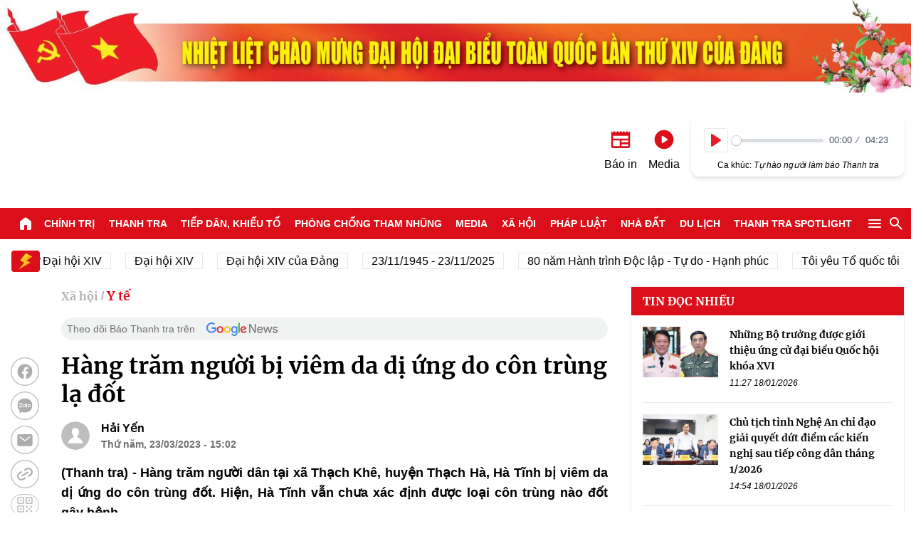

--- FILE ---
content_type: text/html; charset=utf-8
request_url: https://thanhtra.com.vn/xa-hoi/y-te/hang-tram-nguoi-bi-viem-da-di-ung-do-con-trung-la-dot-208545.html
body_size: 28310
content:
<!DOCTYPE html>
<html lang="vi">
	<head>
		<meta charset="UTF-8">
		<meta name="viewport" content="width=device-width, initial-scale=1.0"> 
<title> Hàng trăm người bị viêm da dị ứng do côn trùng lạ đốt </title>
<meta http-equiv="Content-Type" content="text/html;charset=utf-8"/>
<meta charset="utf-8"/>
<meta name="viewport" content="width=device-width, initial-scale=1.0"/>
	<meta name="robots" content="index, follow"/>
	<meta name="Googlebot-News" content="index, follow, archive, snippet">
	<meta name="googlebot" content="index, follow, archive, snippet">
<meta name="language" content="vi"/>
<meta http-equiv="content-language" content="vi" />
<meta name="copyright" content="Copyright (c) by Báo Thanh tra"/>
<meta name="author" content="Báo Thanh tra">
<meta name="keywords" content=""/>
<meta name="news_keywords" content=""/>
<meta name="description" content="(Thanh tra) - Hàng trăm người dân tại xã Thạch Khê, huyện Thạch Hà, Hà Tĩnh bị viêm da dị ứng do côn trùng đốt. Hiện, Hà Tĩnh vẫn chưa xác định được loại côn trùng nào đốt gây bệnh."/>
<meta itemprop="image" content="https://media.thanhtra.com.vn/public/data/images/0/2023/03/23/haiyen/336327151-1236293906981884-9169749531616460569-n.jpg?w=600&amp;h=400">
<link rel="icon" href="/images/favicon.ico" type="image/png" sizes="16x16">

<meta property="og:title" itemprop="name" content="Hàng trăm người bị viêm da dị ứng do côn trùng lạ đốt">
<meta property="og:image" content="https://media.thanhtra.com.vn/public/data/images/0/2023/03/23/haiyen/336327151-1236293906981884-9169749531616460569-n.jpg?w=600&amp;h=400" />
<meta property="og:image:width" content="600">
<meta property="og:image:height" content="315">
<meta property="og:image:type" content="image/jpeg" />
<meta property="og:image:alt" content="Báo Thanh Tra" />
<meta property="og:description" content="(Thanh tra) - Hàng trăm người dân tại xã Thạch Khê, huyện Thạch Hà, Hà Tĩnh bị viêm da dị ứng do côn trùng đốt. Hiện, Hà Tĩnh vẫn chưa xác định được loại côn trùng nào đốt gây bệnh.">
<meta property="og:type" content="article">
<link rel="canonical" href="https://thanhtra.com.vn/xa-hoi/y-te/hang-tram-nguoi-bi-viem-da-di-ung-do-con-trung-la-dot-208545.html">

<meta name="csrf-token" content="1HEU3XQt-U_n3RyCGgGwfgmAm_1Z6Qu4O9Cw">

<script type="application/ld+json">
{
  "@context": "http://schema.org",
  "@type": "WebSite",
  "name": "Báo Thanh tra",
  "url": "https://thanhtra.com.vn",
  "potentialAction": {
    "@type": "SearchAction",
    "target": "https://thanhtra.com.vn/tim-kiem.html?q={search_term_string}",
    "query-input": "required name=search_term_string"
  }
}
</script>
<script type="application/ld+json">
{
  "@context": "https://schema.org",
  "@type": "Organization",
  "name": "Báo Thanh tra",
  "url": "https://thanhtra.com.vn",
  "logo": "https://thanhtra.com.vn/images/logo.png",
  "foundingDate": "1992",
  "founders": [
    {
      "@type": "Person",
      "name": "THANH TRA CHÍNH PHỦ"
    }
  ],
  "address": [
    {
      "@type": "PostalAddress",
      "streetAddress": "Số 100 Tô Hiệu, Quận Hà Đông, Hà Nội",
      "addressLocality": "Hà Nội City",
      "postalCode": "100000",
      "addressCountry": "VNM"
    }
  ],
  "contactPoint": [
    {
      "@type": "ContactPoint",
      "telephone": "+84-243-728-1341",
      "contactType": "customer service"
    },
    {
      "@type": "ContactPoint",
      "telephone": "+84-243-728-1342",
      "contactType": "customer service"
    }
  ],
  "sameAs": [
    "https://www.facebook.com/fanpagebaothanhtra",
    "https://www.youtube.com/@baothanhtravn",
    "https://www.tiktok.com/@baothanhtra"
  ]
}
</script>
<script type="application/ld+json">
{
  "@context": "http://schema.org",
  "@type": "BreadcrumbList",
  "itemListElement": [
    {
      "@type": "ListItem",
      "position": 1,
      "name": "Trang Chủ",
      "item": "https://thanhtra.com.vn/"
    },
    {
      "@type": "ListItem",
      "position": 2,
      "name": "Xã hội",
      "item": "https://thanhtra.com.vn/xa-hoi-C5ACF42DB"
    },
    {
      "@type": "ListItem",
      "position": 3,
      "name": "Y tế",
      "item": "https://thanhtra.com.vn/y-te-8CCF74D5E"
    }
  ]
}
</script>

<script type="application/ld+json">
{
  "@context": "http://schema.org",
  "@type": "NewsArticle",
  "mainEntityOfPage":{
    "@type":"WebPage",
    "@id":"https://thanhtra.com.vn/xa-hoi/y-te/hang-tram-nguoi-bi-viem-da-di-ung-do-con-trung-la-dot-208545.html"
  },
  "headline": "Hàng trăm người bị viêm da dị ứng do côn trùng lạ đốt",
  "image": {
    "@type": "ImageObject",
    "url": "https://media.thanhtra.com.vn/public/data/images/0/2023/03/23/haiyen/336327151-1236293906981884-9169749531616460569-n.jpg?w=1319",
    "width": 720,
    "height": 480
  },
  "datePublished": "2023-03-23T15:02:13+07:00",
  "dateModified": "",
  "author": {
    "@type": "Person",
    "name": "Hải Yến"
  },
  "publisher": {
    "@type": "Organization",
    "name": "Báo Thanh tra",
    "logo": {
      "@type": "ImageObject",
      "logo": "https://thanhtra.com.vn/images/logo.png",
      "width": 540,
      "height": 123
    }
  },
  "description": "(Thanh tra) - Hàng trăm người dân tại xã Thạch Khê, huyện Thạch Hà, Hà Tĩnh bị viêm da dị ứng do côn trùng đốt. Hiện, Hà Tĩnh vẫn chưa xác định được loại côn trùng nào đốt gây bệnh."
}
</script>		<style>
			/* body { overflow-x: hidden } */
			.grecaptcha-badge {
				visibility: hidden;
			}
		</style>
		<link rel="stylesheet" type="text/css" href="/css/app.css?id=7bea09254b8cbdf64da67115026c4049"> 	<link rel="stylesheet" href="/css/editor.css?id=4c3d2fa36abc37076aba0a7e01cdce9a"/>
	<link rel="stylesheet" href="/css/plyr.css?id=13ed2e0c95b00950d181f6006ffb31e4"/>
	<script src="/js/hls.min.js?id=5678"></script>

		<!-- Google tag (gtag.js) -->
		<script async src="https://www.googletagmanager.com/gtag/js?id=G-LRSPMQQ3EL"></script>
		<script>
			window.dataLayer = window.dataLayer || [];
function gtag() {
dataLayer.push(arguments);
}
gtag('js', new Date());

gtag('config', 'G-LRSPMQQ3EL');
		</script>
	</head>
	<body class="container-2">
	<div class="w-full">
		<div data-id="67733d8b878a156a523c1e12" class="build-advertisements banner-advertisements text-center build-advertisements-local " style=""><a href="javascript:void(0);" target="_self" class="img-sidebar w-full h-auto " style=""><img class="w-full" src="https://media.thanhtra.com.vn/public/uploads/2026/01/19/696dbe7e08dcb36fd5a104f5.jpg"
				srcset="https://media.thanhtra.com.vn/public/uploads/2026/01/19/696dbe7e08dcb36fd5a104f5.jpg?w=600 600w, https://media.thanhtra.com.vn/public/uploads/2026/01/19/696dbe7e08dcb36fd5a104f5.jpg?w=900 900w, https://media.thanhtra.com.vn/public/uploads/2026/01/19/696dbe7e08dcb36fd5a104f5.jpg?w=1200 1200w,
				https://media.thanhtra.com.vn/public/uploads/2026/01/19/696dbe7e08dcb36fd5a104f5.jpg?w=1600 1600w, https://media.thanhtra.com.vn/public/uploads/2026/01/19/696dbe7e08dcb36fd5a104f5.jpg?w=1920 1920w, https://media.thanhtra.com.vn/public/uploads/2026/01/19/696dbe7e08dcb36fd5a104f5.jpg 2000w" alt=""></a></div>
	</div>
<header class="bg-white header ">
	<section class="container-1 mx-auto">
		<div class="flex justify-between py-8 items-center top">
			<h1>
				<a class="logo block bg-[url('/images/logo.png')] w-[360px] aspect-[540/123] bg-no-repeat bg-cover bg-center text-[0]" href="/" title="Báo Thanh Tra - Tin tức cập nhật trong ngày">Báo Thanh Tra - Tin
					tức cập nhật trong ngày</a>
			</h1>
			<div>
				<div class="flex">
					<div class="flex pt-4 mr-6">
						<a
							target="blank"
							href="https://www.facebook.com/fanpagebaothanhtra"
							title="Facebook"
							class="block self-start mr-3 w-[29px] bg-[url(/images/icon/fb.png)] bg-cover bg-center bg-no-repeat aspect-square"></a>
						<a
							target="blank"
							href="https://www.youtube.com/@baothanhtravn"
							title="Youtube"
							class="block self-start mr-3 w-[30px] bg-[url(/images/icon/youtube.png)] bg-cover bg-center bg-no-repeat aspect-square"></a>
						<a target="blank" href="https://www.tiktok.com/@baothanhtra" title="Tiktok" class="block self-start w-[30px] bg-[url(/images/icon/tiktok.png)] bg-cover bg-center bg-no-repeat aspect-square"></a>
					</div>
					<div class="flex items-center">
						<div class="mr-4 text-center">
							<a href="/doc-bao-in" title="Báo in">
								<span class="inline-block mx-auto">
									<svg xmlns="http://www.w3.org/2000/svg" height="24px" viewbox="0 -960 960 960" class="w-[32px] h-[32px] fill-primary"><path d="M160-120q-33 0-56.5-23.5T80-200v-616q0-7 6-9.5t11 2.5l50 50 52-53q6-6 14-6t14 6l53 53 53-53q6-6 14-6t14 6l52 53 53-53q6-6 14-6t14 6l53 53 52-53q6-6 14-6t14 6l53 53 53-53q6-6 14-6t14 6l52 53
										50-50q5-5 11-2.5t6 9.5v616q0 33-23.5 56.5T800-120H160Zm0-80h280v-240H160v240Zm360 0h280v-80H520v80Zm0-160h280v-80H520v80ZM160-520h640v-120H160v120Z"/>
									</svg>
								</span>
								<p class="text-center">Báo in</p>
							</a>
						</div>
						<div class="text-center mr-4">
							<a href="/media" title="Media">
								<span class="inline-block mx-auto">
									<svg xmlns="http://www.w3.org/2000/svg" viewbox="0 -960 960 960" class="w-[32px] fill-primary"><path d="m426-330 195-125q14-9 14-25t-14-25L426-630q-15-10-30.5-1.5T380-605v250q0 18 15.5 26.5T426-330Zm54 250q-83 0-156-31.5T197-197q-54-54-85.5-127T80-480q0-83 31.5-156T197-763q54-54 127-85.5T480-880q83 0
										156 31.5T763-763q54 54 85.5 127T880-480q0 83-31.5 156T763-197q-54 54-127 85.5T480-80Z"/>
									</svg>
								</span>
								<p class="text-center">Media</p>
							</a>
						</div>
						<div>
							<div class="p-2 mb-3 shadow-md rounded-xl">
								<div id="playerAudioHeader" class="flex items-center music">
									<audio controls>
										<source src="https://media.thanhtra.com.vn/public/khuc-hat-nguoi-lam-bao-thanh-tra-top-ca-master.mp3" type="audio/mp3"/>
									</audio>
								</div>
								<p class="text-xs mx-auto text-center">Ca khúc:
									<i>Tự hào người làm báo Thanh tra</i>
								</p>
							</div>
						</div>
					</div>
				</div>

			</div>
		</div>
	</section>
</header>
<section class="w-full sticky top-0 left-0 z-[10000] bg-primary mb-4 menu-wrap ">
	<div class="container-1 mx-auto">
		<div class="flex justify-between">
			<a href="/" class="px-2 flex items-center hover:bg-[rgba(0,0,0,.2)]" title="Trang chủ">
				<span class="text-white font-normal">
					<svg xmlns="http://www.w3.org/2000/svg" viewbox="0 -960 960 960" class="w-[24px] fill-white"><path d="M160-200v-360q0-19 8.5-36t23.5-28l240-180q21-16 48-16t48 16l240 180q15 11 23.5 28t8.5 36v360q0 33-23.5 56.5T720-120H600q-17 0-28.5-11.5T560-160v-200q0-17-11.5-28.5T520-400h-80q-17 0-28.5
						11.5T400-360v200q0 17-11.5 28.5T360-120H240q-33 0-56.5-23.5T160-200Z"/>
					</svg>
				</span>
			</a>
			<ul class="text-sm font-bold uppercase text-white items-center justify-between w-full list-menu hidden 2xl:flex">
						<li class="relative group">
							<a title="Chính trị" href="/chinh-tri-1F7B169C8" class="block px-1.5 py-3 item group-hover:bg-[rgba(0,0,0,.2)] text-white">Chính trị</a>
								<ul class="absolute top-full left-0 shadow-3xl w-max bg-gray-200 hidden group-hover:block min-w-full">
										<li class=" border-b border-gray-100  relative group">
											<a title="Đối nội" href="/doi-noi-52FA82FBF" class="text-primary text-sm block px-4 py-3 hover:text-white hover:bg-primary">Đối nội</a>
										</li>
										<li class=" border-b border-gray-100  relative group">
											<a title="Đối ngoại" href="/doi-ngoai-97D2D2A31" class="text-primary text-sm block px-4 py-3 hover:text-white hover:bg-primary">Đối ngoại</a>
										</li>
										<li class=" border-b border-gray-100  relative group">
											<a title="Xây dựng Đảng" href="/xay-dung-dang-818A7B3ED" class="text-primary text-sm block px-4 py-3 hover:text-white hover:bg-primary">Xây dựng Đảng</a>
										</li>
										<li class=" border-b border-gray-100  relative group">
											<a title="Đại hội XIV của Đảng" href="/van-kien-dai-hoi-dang-D7A023657" class="text-primary text-sm block px-4 py-3 hover:text-white hover:bg-primary">Đại hội XIV của Đảng</a>
										</li>
										<li class=" border-b border-gray-100  relative group">
											<a title="80 năm Quốc hội Việt Nam" href="/80-nam-quoc-hoi-viet-nam-972001A44" class="text-primary text-sm block px-4 py-3 hover:text-white hover:bg-primary">80 năm Quốc hội Việt Nam</a>
										</li>
										<li class=" relative group">
											<a title="Kỷ nguyên mới của dân tộc" href="/ky-nguyen-moi-cua-dan-toc-6E454529F" class="text-primary text-sm block px-4 py-3 hover:text-white hover:bg-primary">Kỷ nguyên mới của dân tộc</a>
										</li>
								</ul>
						</li>
						<li class="relative group">
							<a title="Thanh tra" href="/thanh-tra-CA492F2B8" class="block px-1.5 py-3 item group-hover:bg-[rgba(0,0,0,.2)] text-white">Thanh tra</a>
								<ul class="absolute top-full left-0 shadow-3xl w-max bg-gray-200 hidden group-hover:block min-w-full">
										<li class=" border-b border-gray-100  relative group">
											<a title="Hoạt động ngành" href="/hoat-dong-nganh-91D9B9332" class="text-primary text-sm block px-4 py-3 hover:text-white hover:bg-primary">Hoạt động ngành</a>
										</li>
										<li class=" border-b border-gray-100  relative group">
											<a title="Diễn đàn Thanh tra" href="/dien-dan-thanh-tra-1580D087E" class="text-primary text-sm block px-4 py-3 hover:text-white hover:bg-primary">Diễn đàn Thanh tra</a>
										</li>
										<li class=" border-b border-gray-100  relative group">
											<a title="Kết luận thanh tra" href="/ket-luan-thanh-tra-E17BD7A25" class="text-primary text-sm block px-4 py-3 hover:text-white hover:bg-primary">Kết luận thanh tra</a>
										</li>
										<li class=" border-b border-gray-100  relative group">
											<a title="Xử lý sau thanh tra" href="/xu-ly-sau-thanh-tra-976EADF26" class="text-primary text-sm block px-4 py-3 hover:text-white hover:bg-primary">Xử lý sau thanh tra</a>
										</li>
										<li class=" relative group">
											<a title="Xây dựng ngành" href="/xay-dung-nganh-5820F83CC" class="text-primary text-sm block px-4 py-3 hover:text-white hover:bg-primary">Xây dựng ngành</a>
										</li>
								</ul>
						</li>
						<li class="relative group">
							<a title="Tiếp dân, Khiếu tố" href="/tiep-dan-khieu-to-0FCABC87C" class="block px-1.5 py-3 item group-hover:bg-[rgba(0,0,0,.2)] text-white">Tiếp dân, Khiếu tố</a>
								<ul class="absolute top-full left-0 shadow-3xl w-max bg-gray-200 hidden group-hover:block min-w-full">
										<li class=" border-b border-gray-100  relative group">
											<a title="Khiếu nại, tố cáo" href="/khieu-nai-to-cao-AAE7E0F0E" class="text-primary text-sm block px-4 py-3 hover:text-white hover:bg-primary">Khiếu nại, tố cáo</a>
										</li>
										<li class=" relative group">
											<a title="Tiếp công dân" href="/tiep-cong-dan-694F0F687" class="text-primary text-sm block px-4 py-3 hover:text-white hover:bg-primary">Tiếp công dân</a>
										</li>
								</ul>
						</li>
						<li class="relative group">
							<a title="Phòng chống tham nhũng" href="/phong-chong-tham-nhung-A52D004FA" class="block px-1.5 py-3 item group-hover:bg-[rgba(0,0,0,.2)] text-white">Phòng chống tham nhũng</a>
								<ul class="absolute top-full left-0 shadow-3xl w-max bg-gray-200 hidden group-hover:block min-w-full">
										<li class=" border-b border-gray-100  relative group">
											<a title="Tin trong nước" href="/tin-trong-nuoc-A7403F0EC" class="text-primary text-sm block px-4 py-3 hover:text-white hover:bg-primary">Tin trong nước</a>
										</li>
										<li class=" border-b border-gray-100  relative group">
											<a title="Tin quốc tế" href="/tin-quoc-te-164A88425" class="text-primary text-sm block px-4 py-3 hover:text-white hover:bg-primary">Tin quốc tế</a>
										</li>
										<li class=" border-b border-gray-100  relative group">
											<a title="Hợp tác quốc tế" href="/hop-tac-quoc-te-DC8FDD94D" class="text-primary text-sm block px-4 py-3 hover:text-white hover:bg-primary">Hợp tác quốc tế</a>
										</li>
										<li class=" relative group">
											<a title="Hồ sơ tư liệu" href="/ho-so-tu-lieu-5BB56E560" class="text-primary text-sm block px-4 py-3 hover:text-white hover:bg-primary">Hồ sơ tư liệu</a>
										</li>
								</ul>
						</li>
						<li>
							<a title="" href="/media" class="block px-1.5 py-3 item hover:bg-[rgba(0,0,0,.2)] text-white">Media</a>
						</li>
						<li class="relative group">
							<a title="Xã hội" href="/xa-hoi-C5ACF42DB" class="block px-1.5 py-3 item group-hover:bg-[rgba(0,0,0,.2)] text-white">Xã hội</a>
								<ul class="absolute top-full left-0 shadow-3xl w-max bg-gray-200 hidden group-hover:block min-w-full">
										<li class=" border-b border-gray-100  relative group">
											<a title="An sinh" href="/an-sinh-AFA9C5670" class="text-primary text-sm block px-4 py-3 hover:text-white hover:bg-primary">An sinh</a>
										</li>
										<li class=" border-b border-gray-100  relative group">
											<a title="Bình đẳng giới" href="/binh-dang-gioi-E33F00380" class="text-primary text-sm block px-4 py-3 hover:text-white hover:bg-primary">Bình đẳng giới</a>
										</li>
										<li class=" border-b border-gray-100  relative group">
											<a title="Giáo dục" href="/giao-duc-A6BAEB6CD" class="text-primary text-sm block px-4 py-3 hover:text-white hover:bg-primary">Giáo dục</a>
										</li>
										<li class=" border-b border-gray-100  relative group">
											<a title="Y tế" href="/y-te-8CCF74D5E" class="text-primary text-sm block px-4 py-3 hover:text-white hover:bg-primary">Y tế</a>
										</li>
										<li class=" border-b border-gray-100  relative group">
											<a title="Môi trường" href="/moi-truong-9DBF44B9E" class="text-primary text-sm block px-4 py-3 hover:text-white hover:bg-primary">Môi trường</a>
										</li>
										<li class=" border-b border-gray-100  relative group">
											<a title="Văn hóa - Thể thao" href="/van-hoa-the-thao-BE2162E3A" class="text-primary text-sm block px-4 py-3 hover:text-white hover:bg-primary">Văn hóa - Thể thao</a>
										</li>
										<li class=" relative group">
											<a title="Chuyển đổi số" href="/xa-hoi-C5ACF42DB" class="text-primary text-sm block px-4 py-3 hover:text-white hover:bg-primary">Chuyển đổi số</a>
										</li>
								</ul>
						</li>
						<li class="relative group">
							<a title="Pháp luật" href="/phap-luat-B2DDDF86E" class="block px-1.5 py-3 item group-hover:bg-[rgba(0,0,0,.2)] text-white">Pháp luật</a>
								<ul class="absolute top-full left-0 shadow-3xl w-max bg-gray-200 hidden group-hover:block min-w-full">
										<li class=" border-b border-gray-100  relative group">
											<a title="Điều tra" href="/dieu-tra-10061C5CA" class="text-primary text-sm block px-4 py-3 hover:text-white hover:bg-primary">Điều tra</a>
										</li>
										<li class=" border-b border-gray-100  relative group">
											<a title="Hồi âm" href="/hoi-am-47C70F523" class="text-primary text-sm block px-4 py-3 hover:text-white hover:bg-primary">Hồi âm</a>
										</li>
										<li class=" border-b border-gray-100  relative group">
											<a title="Pháp đình" href="/phap-dinh-15DAFE5ED" class="text-primary text-sm block px-4 py-3 hover:text-white hover:bg-primary">Pháp đình</a>
										</li>
										<li class=" border-b border-gray-100  relative group">
											<a title="Hoàn thiện thể chế" href="/hoan-thien-the-che-D4AD3DB96" class="text-primary text-sm block px-4 py-3 hover:text-white hover:bg-primary">Hoàn thiện thể chế</a>
										</li>
										<li class=" relative group">
											<a title="Vì An ninh Tổ quốc" href="/an-ninh-trat-tu-D718A18CA" class="text-primary text-sm block px-4 py-3 hover:text-white hover:bg-primary">Vì An ninh Tổ quốc</a>
										</li>
								</ul>
						</li>
						<li class="relative group">
							<a title="Nhà đất" href="/nha-dat-57A4B2310" class="block px-1.5 py-3 item group-hover:bg-[rgba(0,0,0,.2)] text-white">Nhà đất</a>
						</li>
						<li class="relative group">
							<a title="Du lịch" href="/du-lich-E19590D86" class="block px-1.5 py-3 item group-hover:bg-[rgba(0,0,0,.2)] text-white">Du lịch</a>
								<ul class="absolute top-full left-0 shadow-3xl w-max bg-gray-200 hidden group-hover:block min-w-full">
										<li class=" border-b border-gray-100  relative group">
											<a title="Điểm đến" href="/diem-den-9B8F44BB1" class="text-primary text-sm block px-4 py-3 hover:text-white hover:bg-primary">Điểm đến</a>
										</li>
										<li class=" border-b border-gray-100  relative group">
											<a title="Lễ hội" href="/le-hoi-CC6498A33" class="text-primary text-sm block px-4 py-3 hover:text-white hover:bg-primary">Lễ hội</a>
										</li>
										<li class=" relative group">
											<a title="Khách sạn / Resort" href="/khach-san-resort-E192E0F71" class="text-primary text-sm block px-4 py-3 hover:text-white hover:bg-primary">Khách sạn / Resort</a>
										</li>
								</ul>
						</li>
						<li class="relative group">
							<a title="Thanh tra SPOTLIGHT" href="/thanh-tra-spotlight-651570F3E" class="block px-1.5 py-3 item group-hover:bg-[rgba(0,0,0,.2)] text-white">Thanh tra SPOTLIGHT</a>
								<ul class="absolute top-full left-0 shadow-3xl w-max bg-gray-200 hidden group-hover:block min-w-full">
										<li class=" border-b border-gray-100  relative group">
											<a title="Infographics" href="/infographics-D068F7683" class="text-primary text-sm block px-4 py-3 hover:text-white hover:bg-primary">Infographics</a>
										</li>
										<li class=" border-b border-gray-100  relative group">
											<a title="E-magazine" href="/e-magazine-74A0456B2" class="text-primary text-sm block px-4 py-3 hover:text-white hover:bg-primary">E-magazine</a>
										</li>
										<li class=" relative group">
											<a title="Photo Story" href="/photo-story-BD5344A0A" class="text-primary text-sm block px-4 py-3 hover:text-white hover:bg-primary">Photo Story</a>
										</li>
								</ul>
						</li>
					<li class="relative group self-stretch">
						<div class="cursor-pointer !h-full relative flex items-center group px-1.5">
							<span class="">
								<svg xmlns="http://www.w3.org/2000/svg" viewbox="0 -960 960 960" class="w-[24px] fill-white"><path d="M160-240q-17 0-28.5-11.5T120-280q0-17 11.5-28.5T160-320h640q17 0 28.5 11.5T840-280q0 17-11.5 28.5T800-240H160Zm0-200q-17 0-28.5-11.5T120-480q0-17 11.5-28.5T160-520h640q17 0 28.5 11.5T840-480q0
									17-11.5 28.5T800-440H160Zm0-200q-17 0-28.5-11.5T120-680q0-17 11.5-28.5T160-720h640q17 0 28.5 11.5T840-680q0 17-11.5 28.5T800-640H160Z"/>
								</svg>
							</span>
							<ul class="absolute top-full right-0 border border-gray-200 shadow-3xl bg-primary hidden group-hover:block">
										<li class=" border-b border-[#eaeaea]  relative list-bonus-category">
											<a title="" href="/kinh-doanh-A08BE54D6" class="whitespace-nowrap text-sm block px-4 py-3 hover:bg-[rgba(0,0,0,.2)] text-white">Kinh doanh</a>
												<ul class="absolute left-full top-0 shadow-3xl w-max bg-gray-200 hidden">
														<li class=" border-b border-gray-100  relative group">
															<a title="Tài chính" href="/tai-chinh-701717FFD" class="text-primary text-sm block px-4 py-3 hover:text-white hover:bg-primary">Tài chính</a>
														</li>
														<li class=" border-b border-gray-100  relative group">
															<a title="Đầu tư" href="/dau-tu-72A9E3223" class="text-primary text-sm block px-4 py-3 hover:text-white hover:bg-primary">Đầu tư</a>
														</li>
														<li class=" border-b border-gray-100  relative group">
															<a title="Doanh nghiệp" href="/doanh-nghiep-70CE54C31" class="text-primary text-sm block px-4 py-3 hover:text-white hover:bg-primary">Doanh nghiệp</a>
														</li>
														<li class=" relative group">
															<a title="Tiêu dùng" href="/tieu-dung-AA9F50895" class="text-primary text-sm block px-4 py-3 hover:text-white hover:bg-primary">Tiêu dùng</a>
														</li>
												</ul>
										</li>
										<li class=" border-b border-[#eaeaea]  relative list-bonus-category">
											<a title="" href="/thu-vien-nganh-thanh-tra-64CE7D2A7" class="whitespace-nowrap text-sm block px-4 py-3 hover:bg-[rgba(0,0,0,.2)] text-white">Thư viện ngành Thanh tra</a>
												<ul class="absolute left-full top-0 shadow-3xl w-max bg-gray-200 hidden">
														<li class=" border-b border-gray-100  relative group">
															<a title="Văn bản của Đảng" href="/van-ban-cua-dang-E94527C74" class="text-primary text-sm block px-4 py-3 hover:text-white hover:bg-primary">Văn bản của Đảng</a>
														</li>
														<li class=" border-b border-gray-100  relative group">
															<a title="Văn bản pháp luật" href="/van-ban-phap-luat-76171545E" class="text-primary text-sm block px-4 py-3 hover:text-white hover:bg-primary">Văn bản pháp luật</a>
														</li>
														<li class=" border-b border-gray-100  relative group">
															<a title="Văn bản chỉ đạo, điều hành" href="/van-ban-chi-dao-dieu-hanh-205CEE751" class="text-primary text-sm block px-4 py-3 hover:text-white hover:bg-primary">Văn bản chỉ đạo, điều hành</a>
														</li>
														<li class=" border-b border-gray-100  relative group">
															<a title="Toàn văn" href="/toan-van-3EA761215" class="text-primary text-sm block px-4 py-3 hover:text-white hover:bg-primary">Toàn văn</a>
														</li>
														<li class=" relative group">
															<a title="Hỏi đáp" href="/hoi-dap-85A1EC392" class="text-primary text-sm block px-4 py-3 hover:text-white hover:bg-primary">Hỏi đáp</a>
														</li>
												</ul>
										</li>
										<li class=" border-b border-[#eaeaea] ">
											<a title="" href="/doc-bao-in" class="text-sm block px-4 py-3 hover:bg-[rgba(0,0,0,.2)] text-white" title="Đọc báo giấy trực tuyến">Đọc báo giấy trực tuyến</a>
										</li>
										<li class=" border-b border-[#eaeaea]  relative list-bonus-category">
											<a title="" href="/dan-toc-ton-giao-8C92B9185" class="whitespace-nowrap text-sm block px-4 py-3 hover:bg-[rgba(0,0,0,.2)] text-white">Media và Dân tộc tôn giáo</a>
												<ul class="absolute left-full top-0 shadow-3xl w-max bg-gray-200 hidden">
														<li class=" border-b border-gray-100  relative group">
															<a title="Tin tức" href="/tin-tuc-6C80F37B7" class="text-primary text-sm block px-4 py-3 hover:text-white hover:bg-primary">Tin tức</a>
														</li>
														<li class=" border-b border-gray-100  relative group">
															<a title="Tôn giáo" href="/ton-giao-856132D0B" class="text-primary text-sm block px-4 py-3 hover:text-white hover:bg-primary">Tôn giáo</a>
														</li>
														<li class=" border-b border-gray-100  relative group">
															<a title="Dân tộc" href="/dan-toc-98993DE18" class="text-primary text-sm block px-4 py-3 hover:text-white hover:bg-primary">Dân tộc</a>
														</li>
														<li class=" relative group">
															<a title="Media" href="/media-4F3BC232F" class="text-primary text-sm block px-4 py-3 hover:text-white hover:bg-primary">Media</a>
														</li>
												</ul>
										</li>
										<li class=" border-b border-[#eaeaea]  relative list-bonus-category">
											<a title="" href="/giai-cau-long-toan-quoc-bao-thanh-tra-lan-thu-xix-38C2B9107" class="whitespace-nowrap text-sm block px-4 py-3 hover:bg-[rgba(0,0,0,.2)] text-white">Hội thao ngành Thanh tra</a>
												<ul class="absolute left-full top-0 shadow-3xl w-max bg-gray-200 hidden">
														<li class=" border-b border-gray-100  relative group">
															<a title="Tin tức" href="/tin-tuc-A15DDFE0B" class="text-primary text-sm block px-4 py-3 hover:text-white hover:bg-primary">Tin tức</a>
														</li>
														<li class=" border-b border-gray-100  relative group">
															<a title="Kết nối" href="/ket-noi-76521182C" class="text-primary text-sm block px-4 py-3 hover:text-white hover:bg-primary">Kết nối</a>
														</li>
														<li class=" border-b border-gray-100  relative group">
															<a title="Tư liệu" href="/tu-lieu-757AE952A" class="text-primary text-sm block px-4 py-3 hover:text-white hover:bg-primary">Tư liệu</a>
														</li>
														<li class=" relative group">
															<a title="Media" href="/media-9077C161D" class="text-primary text-sm block px-4 py-3 hover:text-white hover:bg-primary">Media</a>
														</li>
												</ul>
										</li>
										<li class=" border-b border-[#eaeaea]  relative list-bonus-category">
											<a title="" href="/80-nam-ngay-truyen-thong-thanh-tra-viet-nam-C626D54BD" class="whitespace-nowrap text-sm block px-4 py-3 hover:bg-[rgba(0,0,0,.2)] text-white">80 năm Ngày Truyền thống Thanh tra Việt Nam</a>
												<ul class="absolute left-full top-0 shadow-3xl w-max bg-gray-200 hidden">
														<li class=" border-b border-gray-100  relative group">
															<a title="Tin tức" href="/tin-tuc-E1536F14A" class="text-primary text-sm block px-4 py-3 hover:text-white hover:bg-primary">Tin tức</a>
														</li>
														<li class=" border-b border-gray-100  relative group">
															<a title="Mốc son lịch sử ngành" href="/moc-son-lich-su-nganh-D00CC2259" class="text-primary text-sm block px-4 py-3 hover:text-white hover:bg-primary">Mốc son lịch sử ngành</a>
														</li>
														<li class=" border-b border-gray-100  relative group">
															<a title="Gương sáng ngành Thanh tra" href="/guong-sang-nganh-thanh-tra-BC3623F39" class="text-primary text-sm block px-4 py-3 hover:text-white hover:bg-primary">Gương sáng ngành Thanh tra</a>
														</li>
														<li class=" relative group">
															<a title="Media" href="/media-56B09A20F" class="text-primary text-sm block px-4 py-3 hover:text-white hover:bg-primary">Media</a>
														</li>
												</ul>
										</li>
										<li class=" relative list-bonus-category">
											<a title="" href="/thong-tin-doanh-nghiep-49F64E63D" class="whitespace-nowrap text-sm block px-4 py-3 hover:bg-[rgba(0,0,0,.2)] text-white">Thông tin doanh nghiệp</a>
										</li>
							</ul>
						</div>
					</li>
			</ul>
			<ul class="text-sm font-bold uppercase text-white items-center justify-between w-full list-menu flex 2xl:hidden">
						<li class="relative group">
							<a title="Chính trị" href="/chinh-tri-1F7B169C8" class="block px-1.5 py-3 item group-hover:bg-[rgba(0,0,0,.2)] text-white">Chính trị</a>
								<ul class="absolute top-full left-0 shadow-3xl w-max bg-gray-200 hidden group-hover:block min-w-full">
										<li class=" border-b border-gray-100  relative group">
											<a title="Đối nội" href="/doi-noi-52FA82FBF" class="text-primary text-sm block px-4 py-3 hover:text-white hover:bg-primary  text-white">Đối nội</a>
										</li>
										<li class=" border-b border-gray-100  relative group">
											<a title="Đối ngoại" href="/doi-ngoai-97D2D2A31" class="text-primary text-sm block px-4 py-3 hover:text-white hover:bg-primary  text-white">Đối ngoại</a>
										</li>
										<li class=" border-b border-gray-100  relative group">
											<a title="Xây dựng Đảng" href="/xay-dung-dang-818A7B3ED" class="text-primary text-sm block px-4 py-3 hover:text-white hover:bg-primary  text-white">Xây dựng Đảng</a>
										</li>
										<li class=" border-b border-gray-100  relative group">
											<a title="Đại hội XIV của Đảng" href="/van-kien-dai-hoi-dang-D7A023657" class="text-primary text-sm block px-4 py-3 hover:text-white hover:bg-primary  text-white">Đại hội XIV của Đảng</a>
										</li>
										<li class=" border-b border-gray-100  relative group">
											<a title="80 năm Quốc hội Việt Nam" href="/80-nam-quoc-hoi-viet-nam-972001A44" class="text-primary text-sm block px-4 py-3 hover:text-white hover:bg-primary  text-white">80 năm Quốc hội Việt Nam</a>
										</li>
										<li class=" relative group">
											<a title="Kỷ nguyên mới của dân tộc" href="/ky-nguyen-moi-cua-dan-toc-6E454529F" class="text-primary text-sm block px-4 py-3 hover:text-white hover:bg-primary  text-white">Kỷ nguyên mới của dân tộc</a>
										</li>
								</ul>
						</li>
						<li class="relative group">
							<a title="Thanh tra" href="/thanh-tra-CA492F2B8" class="block px-1.5 py-3 item group-hover:bg-[rgba(0,0,0,.2)] text-white">Thanh tra</a>
								<ul class="absolute top-full left-0 shadow-3xl w-max bg-gray-200 hidden group-hover:block min-w-full">
										<li class=" border-b border-gray-100  relative group">
											<a title="Hoạt động ngành" href="/hoat-dong-nganh-91D9B9332" class="text-primary text-sm block px-4 py-3 hover:text-white hover:bg-primary  text-white">Hoạt động ngành</a>
										</li>
										<li class=" border-b border-gray-100  relative group">
											<a title="Diễn đàn Thanh tra" href="/dien-dan-thanh-tra-1580D087E" class="text-primary text-sm block px-4 py-3 hover:text-white hover:bg-primary  text-white">Diễn đàn Thanh tra</a>
										</li>
										<li class=" border-b border-gray-100  relative group">
											<a title="Kết luận thanh tra" href="/ket-luan-thanh-tra-E17BD7A25" class="text-primary text-sm block px-4 py-3 hover:text-white hover:bg-primary  text-white">Kết luận thanh tra</a>
										</li>
										<li class=" border-b border-gray-100  relative group">
											<a title="Xử lý sau thanh tra" href="/xu-ly-sau-thanh-tra-976EADF26" class="text-primary text-sm block px-4 py-3 hover:text-white hover:bg-primary  text-white">Xử lý sau thanh tra</a>
										</li>
										<li class=" relative group">
											<a title="Xây dựng ngành" href="/xay-dung-nganh-5820F83CC" class="text-primary text-sm block px-4 py-3 hover:text-white hover:bg-primary  text-white">Xây dựng ngành</a>
										</li>
								</ul>
						</li>
						<li class="relative group">
							<a title="Tiếp dân, Khiếu tố" href="/tiep-dan-khieu-to-0FCABC87C" class="block px-1.5 py-3 item group-hover:bg-[rgba(0,0,0,.2)] text-white">Tiếp dân, Khiếu tố</a>
								<ul class="absolute top-full left-0 shadow-3xl w-max bg-gray-200 hidden group-hover:block min-w-full">
										<li class=" border-b border-gray-100  relative group">
											<a title="Khiếu nại, tố cáo" href="/khieu-nai-to-cao-AAE7E0F0E" class="text-primary text-sm block px-4 py-3 hover:text-white hover:bg-primary  text-white">Khiếu nại, tố cáo</a>
										</li>
										<li class=" relative group">
											<a title="Tiếp công dân" href="/tiep-cong-dan-694F0F687" class="text-primary text-sm block px-4 py-3 hover:text-white hover:bg-primary  text-white">Tiếp công dân</a>
										</li>
								</ul>
						</li>
						<li class="relative group">
							<a title="Phòng chống tham nhũng" href="/phong-chong-tham-nhung-A52D004FA" class="block px-1.5 py-3 item group-hover:bg-[rgba(0,0,0,.2)] text-white">Phòng chống tham nhũng</a>
								<ul class="absolute top-full left-0 shadow-3xl w-max bg-gray-200 hidden group-hover:block min-w-full">
										<li class=" border-b border-gray-100  relative group">
											<a title="Tin trong nước" href="/tin-trong-nuoc-A7403F0EC" class="text-primary text-sm block px-4 py-3 hover:text-white hover:bg-primary  text-white">Tin trong nước</a>
										</li>
										<li class=" border-b border-gray-100  relative group">
											<a title="Tin quốc tế" href="/tin-quoc-te-164A88425" class="text-primary text-sm block px-4 py-3 hover:text-white hover:bg-primary  text-white">Tin quốc tế</a>
										</li>
										<li class=" border-b border-gray-100  relative group">
											<a title="Hợp tác quốc tế" href="/hop-tac-quoc-te-DC8FDD94D" class="text-primary text-sm block px-4 py-3 hover:text-white hover:bg-primary  text-white">Hợp tác quốc tế</a>
										</li>
										<li class=" relative group">
											<a title="Hồ sơ tư liệu" href="/ho-so-tu-lieu-5BB56E560" class="text-primary text-sm block px-4 py-3 hover:text-white hover:bg-primary  text-white">Hồ sơ tư liệu</a>
										</li>
								</ul>
						</li>
						<li>
							<a title="" href="/media" class="block px-1.5 py-3 item hover:bg-[rgba(0,0,0,.2)] text-white">Media</a>
						</li>
						<li class="relative group">
							<a title="Xã hội" href="/xa-hoi-C5ACF42DB" class="block px-1.5 py-3 item group-hover:bg-[rgba(0,0,0,.2)] text-white">Xã hội</a>
								<ul class="absolute top-full left-0 shadow-3xl w-max bg-gray-200 hidden group-hover:block min-w-full">
										<li class=" border-b border-gray-100  relative group">
											<a title="An sinh" href="/an-sinh-AFA9C5670" class="text-primary text-sm block px-4 py-3 hover:text-white hover:bg-primary  text-white">An sinh</a>
										</li>
										<li class=" border-b border-gray-100  relative group">
											<a title="Bình đẳng giới" href="/binh-dang-gioi-E33F00380" class="text-primary text-sm block px-4 py-3 hover:text-white hover:bg-primary  text-white">Bình đẳng giới</a>
										</li>
										<li class=" border-b border-gray-100  relative group">
											<a title="Giáo dục" href="/giao-duc-A6BAEB6CD" class="text-primary text-sm block px-4 py-3 hover:text-white hover:bg-primary  text-white">Giáo dục</a>
										</li>
										<li class=" border-b border-gray-100  relative group">
											<a title="Y tế" href="/y-te-8CCF74D5E" class="text-primary text-sm block px-4 py-3 hover:text-white hover:bg-primary  text-white">Y tế</a>
										</li>
										<li class=" border-b border-gray-100  relative group">
											<a title="Môi trường" href="/moi-truong-9DBF44B9E" class="text-primary text-sm block px-4 py-3 hover:text-white hover:bg-primary  text-white">Môi trường</a>
										</li>
										<li class=" border-b border-gray-100  relative group">
											<a title="Văn hóa - Thể thao" href="/van-hoa-the-thao-BE2162E3A" class="text-primary text-sm block px-4 py-3 hover:text-white hover:bg-primary  text-white">Văn hóa - Thể thao</a>
										</li>
										<li class=" relative group">
											<a title="Chuyển đổi số" href="/xa-hoi-C5ACF42DB" class="text-primary text-sm block px-4 py-3 hover:text-white hover:bg-primary  text-white">Chuyển đổi số</a>
										</li>
								</ul>
						</li>
						<li class="relative group">
							<a title="Pháp luật" href="/phap-luat-B2DDDF86E" class="block px-1.5 py-3 item group-hover:bg-[rgba(0,0,0,.2)] text-white">Pháp luật</a>
								<ul class="absolute top-full left-0 shadow-3xl w-max bg-gray-200 hidden group-hover:block min-w-full">
										<li class=" border-b border-gray-100  relative group">
											<a title="Điều tra" href="/dieu-tra-10061C5CA" class="text-primary text-sm block px-4 py-3 hover:text-white hover:bg-primary  text-white">Điều tra</a>
										</li>
										<li class=" border-b border-gray-100  relative group">
											<a title="Hồi âm" href="/hoi-am-47C70F523" class="text-primary text-sm block px-4 py-3 hover:text-white hover:bg-primary  text-white">Hồi âm</a>
										</li>
										<li class=" border-b border-gray-100  relative group">
											<a title="Pháp đình" href="/phap-dinh-15DAFE5ED" class="text-primary text-sm block px-4 py-3 hover:text-white hover:bg-primary  text-white">Pháp đình</a>
										</li>
										<li class=" border-b border-gray-100  relative group">
											<a title="Hoàn thiện thể chế" href="/hoan-thien-the-che-D4AD3DB96" class="text-primary text-sm block px-4 py-3 hover:text-white hover:bg-primary  text-white">Hoàn thiện thể chế</a>
										</li>
										<li class=" relative group">
											<a title="Vì An ninh Tổ quốc" href="/an-ninh-trat-tu-D718A18CA" class="text-primary text-sm block px-4 py-3 hover:text-white hover:bg-primary  text-white">Vì An ninh Tổ quốc</a>
										</li>
								</ul>
						</li>
						<li class="relative group">
							<a title="Nhà đất" href="/nha-dat-57A4B2310" class="block px-1.5 py-3 item group-hover:bg-[rgba(0,0,0,.2)] text-white">Nhà đất</a>
						</li>
						<li class="relative group">
							<a title="Du lịch" href="/du-lich-E19590D86" class="block px-1.5 py-3 item group-hover:bg-[rgba(0,0,0,.2)] text-white">Du lịch</a>
								<ul class="absolute top-full left-0 shadow-3xl w-max bg-gray-200 hidden group-hover:block min-w-full">
										<li class=" border-b border-gray-100  relative group">
											<a title="Điểm đến" href="/diem-den-9B8F44BB1" class="text-primary text-sm block px-4 py-3 hover:text-white hover:bg-primary  text-white">Điểm đến</a>
										</li>
										<li class=" border-b border-gray-100  relative group">
											<a title="Lễ hội" href="/le-hoi-CC6498A33" class="text-primary text-sm block px-4 py-3 hover:text-white hover:bg-primary  text-white">Lễ hội</a>
										</li>
										<li class=" relative group">
											<a title="Khách sạn / Resort" href="/khach-san-resort-E192E0F71" class="text-primary text-sm block px-4 py-3 hover:text-white hover:bg-primary  text-white">Khách sạn / Resort</a>
										</li>
								</ul>
						</li>
						<li class="relative group">
							<a title="Thanh tra SPOTLIGHT" href="/thanh-tra-spotlight-651570F3E" class="block px-1.5 py-3 item group-hover:bg-[rgba(0,0,0,.2)] text-white">Thanh tra SPOTLIGHT</a>
								<ul class="absolute top-full left-0 shadow-3xl w-max bg-gray-200 hidden group-hover:block min-w-full">
										<li class=" border-b border-gray-100  relative group">
											<a title="Infographics" href="/infographics-D068F7683" class="text-primary text-sm block px-4 py-3 hover:text-white hover:bg-primary  text-white">Infographics</a>
										</li>
										<li class=" border-b border-gray-100  relative group">
											<a title="E-magazine" href="/e-magazine-74A0456B2" class="text-primary text-sm block px-4 py-3 hover:text-white hover:bg-primary  text-white">E-magazine</a>
										</li>
										<li class=" relative group">
											<a title="Photo Story" href="/photo-story-BD5344A0A" class="text-primary text-sm block px-4 py-3 hover:text-white hover:bg-primary  text-white">Photo Story</a>
										</li>
								</ul>
						</li>
					<li class="relative group self-stretch">
						<div class="cursor-pointer !h-full relative flex items-center group px-1.5">
							<span class="">
								<svg xmlns="http://www.w3.org/2000/svg" viewbox="0 -960 960 960" class="w-[24px] fill-white"><path d="M160-240q-17 0-28.5-11.5T120-280q0-17 11.5-28.5T160-320h640q17 0 28.5 11.5T840-280q0 17-11.5 28.5T800-240H160Zm0-200q-17 0-28.5-11.5T120-480q0-17 11.5-28.5T160-520h640q17 0 28.5 11.5T840-480q0
									17-11.5 28.5T800-440H160Zm0-200q-17 0-28.5-11.5T120-680q0-17 11.5-28.5T160-720h640q17 0 28.5 11.5T840-680q0 17-11.5 28.5T800-640H160Z"/>
								</svg>
							</span>
							<ul class="absolute top-full right-0 border border-gray-200 shadow-3xl bg-primary hidden group-hover:block">
										<li class=" border-b border-[#eaeaea]  relative group list-bonus-category">
											<a title="" href="/kinh-doanh-A08BE54D6" class="whitespace-nowrap text-sm block px-4 py-3 hover:bg-[rgba(0,0,0,.2)] text-white">Kinh doanh</a>
												<ul class="absolute top-0 left-full shadow-3xl w-max bg-gray-200 hidden">
														<li class=" border-b border-gray-100  relative group">
															<a title="Tài chính" href="/tai-chinh-701717FFD" class="text-primary text-sm block px-4 py-3 hover:text-white hover:bg-primary  text-white">Tài chính</a>
														</li>
														<li class=" border-b border-gray-100  relative group">
															<a title="Đầu tư" href="/dau-tu-72A9E3223" class="text-primary text-sm block px-4 py-3 hover:text-white hover:bg-primary  text-white">Đầu tư</a>
														</li>
														<li class=" border-b border-gray-100  relative group">
															<a title="Doanh nghiệp" href="/doanh-nghiep-70CE54C31" class="text-primary text-sm block px-4 py-3 hover:text-white hover:bg-primary  text-white">Doanh nghiệp</a>
														</li>
														<li class=" relative group">
															<a title="Tiêu dùng" href="/tieu-dung-AA9F50895" class="text-primary text-sm block px-4 py-3 hover:text-white hover:bg-primary  text-white">Tiêu dùng</a>
														</li>
												</ul>
										</li>
										<li class=" border-b border-[#eaeaea]  relative group list-bonus-category">
											<a title="" href="/thu-vien-nganh-thanh-tra-64CE7D2A7" class="whitespace-nowrap text-sm block px-4 py-3 hover:bg-[rgba(0,0,0,.2)] text-white">Thư viện ngành Thanh tra</a>
												<ul class="absolute top-0 left-full shadow-3xl w-max bg-gray-200 hidden">
														<li class=" border-b border-gray-100  relative group">
															<a title="Văn bản của Đảng" href="/van-ban-cua-dang-E94527C74" class="text-primary text-sm block px-4 py-3 hover:text-white hover:bg-primary  text-white">Văn bản của Đảng</a>
														</li>
														<li class=" border-b border-gray-100  relative group">
															<a title="Văn bản pháp luật" href="/van-ban-phap-luat-76171545E" class="text-primary text-sm block px-4 py-3 hover:text-white hover:bg-primary  text-white">Văn bản pháp luật</a>
														</li>
														<li class=" border-b border-gray-100  relative group">
															<a title="Văn bản chỉ đạo, điều hành" href="/van-ban-chi-dao-dieu-hanh-205CEE751" class="text-primary text-sm block px-4 py-3 hover:text-white hover:bg-primary  text-white">Văn bản chỉ đạo, điều hành</a>
														</li>
														<li class=" border-b border-gray-100  relative group">
															<a title="Toàn văn" href="/toan-van-3EA761215" class="text-primary text-sm block px-4 py-3 hover:text-white hover:bg-primary  text-white">Toàn văn</a>
														</li>
														<li class=" relative group">
															<a title="Hỏi đáp" href="/hoi-dap-85A1EC392" class="text-primary text-sm block px-4 py-3 hover:text-white hover:bg-primary  text-white">Hỏi đáp</a>
														</li>
												</ul>
										</li>
										<li class=" border-b border-[#eaeaea] ">
											<a title="" href="/doc-bao-in" class="text-sm block px-4 py-3 hover:bg-[rgba(0,0,0,.2)] text-white" title="Đọc báo giấy trực tuyến">Đọc báo giấy trực tuyến</a>
										</li>
										<li class=" border-b border-[#eaeaea]  relative group list-bonus-category">
											<a title="" href="/dan-toc-ton-giao-8C92B9185" class="whitespace-nowrap text-sm block px-4 py-3 hover:bg-[rgba(0,0,0,.2)] text-white">Media và Dân tộc tôn giáo</a>
												<ul class="absolute top-0 left-full shadow-3xl w-max bg-gray-200 hidden">
														<li class=" border-b border-gray-100  relative group">
															<a title="Tin tức" href="/tin-tuc-6C80F37B7" class="text-primary text-sm block px-4 py-3 hover:text-white hover:bg-primary  text-white">Tin tức</a>
														</li>
														<li class=" border-b border-gray-100  relative group">
															<a title="Tôn giáo" href="/ton-giao-856132D0B" class="text-primary text-sm block px-4 py-3 hover:text-white hover:bg-primary  text-white">Tôn giáo</a>
														</li>
														<li class=" border-b border-gray-100  relative group">
															<a title="Dân tộc" href="/dan-toc-98993DE18" class="text-primary text-sm block px-4 py-3 hover:text-white hover:bg-primary  text-white">Dân tộc</a>
														</li>
														<li class=" relative group">
															<a title="Media" href="/media-4F3BC232F" class="text-primary text-sm block px-4 py-3 hover:text-white hover:bg-primary  text-white">Media</a>
														</li>
												</ul>
										</li>
										<li class=" border-b border-[#eaeaea]  relative group list-bonus-category">
											<a title="" href="/giai-cau-long-toan-quoc-bao-thanh-tra-lan-thu-xix-38C2B9107" class="whitespace-nowrap text-sm block px-4 py-3 hover:bg-[rgba(0,0,0,.2)] text-white">Hội thao ngành Thanh tra</a>
												<ul class="absolute top-0 left-full shadow-3xl w-max bg-gray-200 hidden">
														<li class=" border-b border-gray-100  relative group">
															<a title="Tin tức" href="/tin-tuc-A15DDFE0B" class="text-primary text-sm block px-4 py-3 hover:text-white hover:bg-primary  text-white">Tin tức</a>
														</li>
														<li class=" border-b border-gray-100  relative group">
															<a title="Kết nối" href="/ket-noi-76521182C" class="text-primary text-sm block px-4 py-3 hover:text-white hover:bg-primary  text-white">Kết nối</a>
														</li>
														<li class=" border-b border-gray-100  relative group">
															<a title="Tư liệu" href="/tu-lieu-757AE952A" class="text-primary text-sm block px-4 py-3 hover:text-white hover:bg-primary  text-white">Tư liệu</a>
														</li>
														<li class=" relative group">
															<a title="Media" href="/media-9077C161D" class="text-primary text-sm block px-4 py-3 hover:text-white hover:bg-primary  text-white">Media</a>
														</li>
												</ul>
										</li>
										<li class=" border-b border-[#eaeaea]  relative group list-bonus-category">
											<a title="" href="/80-nam-ngay-truyen-thong-thanh-tra-viet-nam-C626D54BD" class="whitespace-nowrap text-sm block px-4 py-3 hover:bg-[rgba(0,0,0,.2)] text-white">80 năm Ngày Truyền thống Thanh tra Việt Nam</a>
												<ul class="absolute top-0 left-full shadow-3xl w-max bg-gray-200 hidden">
														<li class=" border-b border-gray-100  relative group">
															<a title="Tin tức" href="/tin-tuc-E1536F14A" class="text-primary text-sm block px-4 py-3 hover:text-white hover:bg-primary  text-white">Tin tức</a>
														</li>
														<li class=" border-b border-gray-100  relative group">
															<a title="Mốc son lịch sử ngành" href="/moc-son-lich-su-nganh-D00CC2259" class="text-primary text-sm block px-4 py-3 hover:text-white hover:bg-primary  text-white">Mốc son lịch sử ngành</a>
														</li>
														<li class=" border-b border-gray-100  relative group">
															<a title="Gương sáng ngành Thanh tra" href="/guong-sang-nganh-thanh-tra-BC3623F39" class="text-primary text-sm block px-4 py-3 hover:text-white hover:bg-primary  text-white">Gương sáng ngành Thanh tra</a>
														</li>
														<li class=" relative group">
															<a title="Media" href="/media-56B09A20F" class="text-primary text-sm block px-4 py-3 hover:text-white hover:bg-primary  text-white">Media</a>
														</li>
												</ul>
										</li>
										<li class=" relative group list-bonus-category">
											<a title="" href="/thong-tin-doanh-nghiep-49F64E63D" class="whitespace-nowrap text-sm block px-4 py-3 hover:bg-[rgba(0,0,0,.2)] text-white">Thông tin doanh nghiệp</a>
										</li>
							</ul>
						</div>
					</li>
			</ul>
			<a href="/tim-kiem.html" class="flex items-center search flex-shrink-0 cursor-pointer" title="Tìm kiếm">
				<span class="inline-block align-middle">
					<svg xmlns="http://www.w3.org/2000/svg" height="24px" viewbox="0 -960 960 960" class="w-[24px] fill-white"><path d="M380-320q-109 0-184.5-75.5T120-580q0-109 75.5-184.5T380-840q109 0 184.5 75.5T640-580q0 44-14 83t-38 69l224 224q11 11 11 28t-11 28q-11 11-28 11t-28-11L532-372q-30 24-69 38t-83 14Zm0-80q75 0
						127.5-52.5T560-580q0-75-52.5-127.5T380-760q-75 0-127.5 52.5T200-580q0 75 52.5 127.5T380-400Z"/>
					</svg>
				</span>
			</a>
		</div>
	</div>
</section>





	<div class="container-1 mx-auto  relative marquee h-[30px] flex items-center border-none"> <div class="absolute w-[96px] h-full top-1/2 transform -translate-y-1/2 z-10">
		<img class="w-[40px] h-full" src="/images/lightning-01.svg?id=caca4c9425e90364dc76bf27b9cbbd0f" alt="">
	</div>
	<div class="inner pl-[110px]">
			<div class="event-wrap text-black">
					<a href="/tag/nhan-su-dai-hoi-xiv688A5EAA9.html" class="py-0.5 px-3 border bodrer-[#eaeaea] mr-4 hover:bg-primary hover:text-white" title="Nhân sự Đại hội XIV">Nhân sự Đại hội XIV</a>
					<a href="/tag/dai-hoi-xiv46DE38103.html" class="py-0.5 px-3 border bodrer-[#eaeaea] mr-4 hover:bg-primary hover:text-white" title="Đại hội XIV">Đại hội XIV</a>
					<a href="/tag/dai-hoi-xiv-cua-dangFCA61181B.html" class="py-0.5 px-3 border bodrer-[#eaeaea] mr-4 hover:bg-primary hover:text-white" title="Đại hội XIV của Đảng">Đại hội XIV của Đảng</a>
					<a href="/tag/23-11-1945-23-11-2025-F445807CA.html" class="py-0.5 px-3 border bodrer-[#eaeaea] mr-4 hover:bg-primary hover:text-white" title="23/11/1945 - 23/11/2025">23/11/1945 - 23/11/2025</a>
					<a href="/tag/80-nam-hanh-trinh-doc-lap-tu-do-hanh-phuc-66ED145BF.html" class="py-0.5 px-3 border bodrer-[#eaeaea] mr-4 hover:bg-primary hover:text-white" title="80 năm Hành trình Độc lập - Tự do - Hạnh phúc">80 năm Hành trình Độc lập - Tự do - Hạnh phúc</a>
					<a href="/tag/toi-yeu-to-quoc-toi-98ACC7D4C.html" class="py-0.5 px-3 border bodrer-[#eaeaea] mr-4 hover:bg-primary hover:text-white" title="Tôi yêu Tổ quốc tôi">Tôi yêu Tổ quốc tôi</a>
					<a href="/tag/phat-trien-kinh-te-tu-nhan4DBBEB4EC.html" class="py-0.5 px-3 border bodrer-[#eaeaea] mr-4 hover:bg-primary hover:text-white" title="phát triển kinh tế tư nhân">phát triển kinh tế tư nhân</a>
					<a href="/tag/chinh-quyen-dia-phuong-2-cap-16ABA64F4.html" class="py-0.5 px-3 border bodrer-[#eaeaea] mr-4 hover:bg-primary hover:text-white" title="chính quyền địa phương 2 cấp">chính quyền địa phương 2 cấp</a>
					<a href="/tag/dai-hoi-dai-bieu-toan-quoc-lan-thu-xiv-cua-dang856B72E94.html" class="py-0.5 px-3 border bodrer-[#eaeaea] mr-4 hover:bg-primary hover:text-white" title="Đại hội Đại biểu toàn quốc lần thứ XIV của Đảng">Đại hội Đại biểu toàn quốc lần thứ XIV của Đảng</a>
					<a href="/tag/hien-phap-viet-nam23F7A53E2.html" class="py-0.5 px-3 border bodrer-[#eaeaea] mr-4 hover:bg-primary hover:text-white" title="Hiến pháp Việt Nam">Hiến pháp Việt Nam</a>
					<a href="/tag/ky-nguyen-vuon-minh-cua-dan-toc--5B9594ECA.html" class="py-0.5 px-3 border bodrer-[#eaeaea] mr-4 hover:bg-primary hover:text-white" title="Kỷ nguyên vươn mình của dân tộc ">Kỷ nguyên vươn mình của dân tộc </a>
					<a href="/tag/bao-chi-cach-mang-viet-namAE2F10B49.html" class="py-0.5 px-3 border bodrer-[#eaeaea] mr-4 hover:bg-primary hover:text-white" title="Báo chí Cách mạng Việt Nam">Báo chí Cách mạng Việt Nam</a>
					<a href="/tag/ky-nguyen-moiD0B737CBD.html" class="py-0.5 px-3 border bodrer-[#eaeaea] mr-4 hover:bg-primary hover:text-white" title="kỷ nguyên mới">kỷ nguyên mới</a>
					<a href="/tag/ky-luat040432BAC.html" class="py-0.5 px-3 border bodrer-[#eaeaea] mr-4 hover:bg-primary hover:text-white" title="kỷ luật">kỷ luật</a>
					<a href="/tag/giai-ngan-von-dau-tu-congF558F2E7C.html" class="py-0.5 px-3 border bodrer-[#eaeaea] mr-4 hover:bg-primary hover:text-white" title="giải ngân vốn đầu tư công">giải ngân vốn đầu tư công</a>
					<a href="/tag/luat-dat-dai-202498BD6C38E.html" class="py-0.5 px-3 border bodrer-[#eaeaea] mr-4 hover:bg-primary hover:text-white" title="Luật Đất đai 2024">Luật Đất đai 2024</a>
					<a href="/tag/aseanBB4B9D206.html" class="py-0.5 px-3 border bodrer-[#eaeaea] mr-4 hover:bg-primary hover:text-white" title="ASEAN">ASEAN</a>
					<a href="/tag/kinh-te-so1F4CA770A.html" class="py-0.5 px-3 border bodrer-[#eaeaea] mr-4 hover:bg-primary hover:text-white" title="kinh tế số">kinh tế số</a>
					<a href="/tag/kinh-te-xanh1B194F545.html" class="py-0.5 px-3 border bodrer-[#eaeaea] mr-4 hover:bg-primary hover:text-white" title="kinh tế xanh">kinh tế xanh</a>
					<a href="/tag/doi-moi-sang-taoBE71B9A21.html" class="py-0.5 px-3 border bodrer-[#eaeaea] mr-4 hover:bg-primary hover:text-white" title="đổi mới sáng tạo">đổi mới sáng tạo</a>
					<a href="/tag/thanh-tra0C2B014BB.html" class="py-0.5 px-3 border bodrer-[#eaeaea] mr-4 hover:bg-primary hover:text-white" title="thanh tra">thanh tra</a>
					<a href="/tag/phong-chong-tham-nhungCF8C52FAF.html" class="py-0.5 px-3 border bodrer-[#eaeaea] mr-4 hover:bg-primary hover:text-white" title="phòng chống tham nhũng">phòng chống tham nhũng</a>
					<a href="/tag/khieu-naiF44BB14E2.html" class="py-0.5 px-3 border bodrer-[#eaeaea] mr-4 hover:bg-primary hover:text-white" title="khiếu nại">khiếu nại</a>
					<a href="/tag/to-cao69A62ECC6.html" class="py-0.5 px-3 border bodrer-[#eaeaea] mr-4 hover:bg-primary hover:text-white" title="tố cáo">tố cáo</a>
					<a href="/tag/ky-luat-canh-caoCEC8E6828.html" class="py-0.5 px-3 border bodrer-[#eaeaea] mr-4 hover:bg-primary hover:text-white" title="kỷ luật cảnh cáo">kỷ luật cảnh cáo</a>
					<a href="/tag/thanh-tra-chinh-phu8544B6933.html" class="py-0.5 px-3 border bodrer-[#eaeaea] mr-4 hover:bg-primary hover:text-white" title="Thanh tra Chính phủ">Thanh tra Chính phủ</a>
					<a href="/tag/cong-bo-ket-luan-thanh-traD93FCD1A3.html" class="py-0.5 px-3 border bodrer-[#eaeaea] mr-4 hover:bg-primary hover:text-white" title="công bố kết luận thanh tra">công bố kết luận thanh tra</a>
			</div>
			<div class="event-wrap text-black">
					<a href="/tag/nhan-su-dai-hoi-xiv688A5EAA9.html" class="py-0.5 px-3 border bodrer-[#eaeaea] mr-4 hover:bg-primary hover:text-white" title="Nhân sự Đại hội XIV">Nhân sự Đại hội XIV</a>
					<a href="/tag/dai-hoi-xiv46DE38103.html" class="py-0.5 px-3 border bodrer-[#eaeaea] mr-4 hover:bg-primary hover:text-white" title="Đại hội XIV">Đại hội XIV</a>
					<a href="/tag/dai-hoi-xiv-cua-dangFCA61181B.html" class="py-0.5 px-3 border bodrer-[#eaeaea] mr-4 hover:bg-primary hover:text-white" title="Đại hội XIV của Đảng">Đại hội XIV của Đảng</a>
					<a href="/tag/23-11-1945-23-11-2025-F445807CA.html" class="py-0.5 px-3 border bodrer-[#eaeaea] mr-4 hover:bg-primary hover:text-white" title="23/11/1945 - 23/11/2025">23/11/1945 - 23/11/2025</a>
					<a href="/tag/80-nam-hanh-trinh-doc-lap-tu-do-hanh-phuc-66ED145BF.html" class="py-0.5 px-3 border bodrer-[#eaeaea] mr-4 hover:bg-primary hover:text-white" title="80 năm Hành trình Độc lập - Tự do - Hạnh phúc">80 năm Hành trình Độc lập - Tự do - Hạnh phúc</a>
					<a href="/tag/toi-yeu-to-quoc-toi-98ACC7D4C.html" class="py-0.5 px-3 border bodrer-[#eaeaea] mr-4 hover:bg-primary hover:text-white" title="Tôi yêu Tổ quốc tôi">Tôi yêu Tổ quốc tôi</a>
					<a href="/tag/phat-trien-kinh-te-tu-nhan4DBBEB4EC.html" class="py-0.5 px-3 border bodrer-[#eaeaea] mr-4 hover:bg-primary hover:text-white" title="phát triển kinh tế tư nhân">phát triển kinh tế tư nhân</a>
					<a href="/tag/chinh-quyen-dia-phuong-2-cap-16ABA64F4.html" class="py-0.5 px-3 border bodrer-[#eaeaea] mr-4 hover:bg-primary hover:text-white" title="chính quyền địa phương 2 cấp">chính quyền địa phương 2 cấp</a>
					<a href="/tag/dai-hoi-dai-bieu-toan-quoc-lan-thu-xiv-cua-dang856B72E94.html" class="py-0.5 px-3 border bodrer-[#eaeaea] mr-4 hover:bg-primary hover:text-white" title="Đại hội Đại biểu toàn quốc lần thứ XIV của Đảng">Đại hội Đại biểu toàn quốc lần thứ XIV của Đảng</a>
					<a href="/tag/hien-phap-viet-nam23F7A53E2.html" class="py-0.5 px-3 border bodrer-[#eaeaea] mr-4 hover:bg-primary hover:text-white" title="Hiến pháp Việt Nam">Hiến pháp Việt Nam</a>
					<a href="/tag/ky-nguyen-vuon-minh-cua-dan-toc--5B9594ECA.html" class="py-0.5 px-3 border bodrer-[#eaeaea] mr-4 hover:bg-primary hover:text-white" title="Kỷ nguyên vươn mình của dân tộc ">Kỷ nguyên vươn mình của dân tộc </a>
					<a href="/tag/bao-chi-cach-mang-viet-namAE2F10B49.html" class="py-0.5 px-3 border bodrer-[#eaeaea] mr-4 hover:bg-primary hover:text-white" title="Báo chí Cách mạng Việt Nam">Báo chí Cách mạng Việt Nam</a>
					<a href="/tag/ky-nguyen-moiD0B737CBD.html" class="py-0.5 px-3 border bodrer-[#eaeaea] mr-4 hover:bg-primary hover:text-white" title="kỷ nguyên mới">kỷ nguyên mới</a>
					<a href="/tag/ky-luat040432BAC.html" class="py-0.5 px-3 border bodrer-[#eaeaea] mr-4 hover:bg-primary hover:text-white" title="kỷ luật">kỷ luật</a>
					<a href="/tag/giai-ngan-von-dau-tu-congF558F2E7C.html" class="py-0.5 px-3 border bodrer-[#eaeaea] mr-4 hover:bg-primary hover:text-white" title="giải ngân vốn đầu tư công">giải ngân vốn đầu tư công</a>
					<a href="/tag/luat-dat-dai-202498BD6C38E.html" class="py-0.5 px-3 border bodrer-[#eaeaea] mr-4 hover:bg-primary hover:text-white" title="Luật Đất đai 2024">Luật Đất đai 2024</a>
					<a href="/tag/aseanBB4B9D206.html" class="py-0.5 px-3 border bodrer-[#eaeaea] mr-4 hover:bg-primary hover:text-white" title="ASEAN">ASEAN</a>
					<a href="/tag/kinh-te-so1F4CA770A.html" class="py-0.5 px-3 border bodrer-[#eaeaea] mr-4 hover:bg-primary hover:text-white" title="kinh tế số">kinh tế số</a>
					<a href="/tag/kinh-te-xanh1B194F545.html" class="py-0.5 px-3 border bodrer-[#eaeaea] mr-4 hover:bg-primary hover:text-white" title="kinh tế xanh">kinh tế xanh</a>
					<a href="/tag/doi-moi-sang-taoBE71B9A21.html" class="py-0.5 px-3 border bodrer-[#eaeaea] mr-4 hover:bg-primary hover:text-white" title="đổi mới sáng tạo">đổi mới sáng tạo</a>
					<a href="/tag/thanh-tra0C2B014BB.html" class="py-0.5 px-3 border bodrer-[#eaeaea] mr-4 hover:bg-primary hover:text-white" title="thanh tra">thanh tra</a>
					<a href="/tag/phong-chong-tham-nhungCF8C52FAF.html" class="py-0.5 px-3 border bodrer-[#eaeaea] mr-4 hover:bg-primary hover:text-white" title="phòng chống tham nhũng">phòng chống tham nhũng</a>
					<a href="/tag/khieu-naiF44BB14E2.html" class="py-0.5 px-3 border bodrer-[#eaeaea] mr-4 hover:bg-primary hover:text-white" title="khiếu nại">khiếu nại</a>
					<a href="/tag/to-cao69A62ECC6.html" class="py-0.5 px-3 border bodrer-[#eaeaea] mr-4 hover:bg-primary hover:text-white" title="tố cáo">tố cáo</a>
					<a href="/tag/ky-luat-canh-caoCEC8E6828.html" class="py-0.5 px-3 border bodrer-[#eaeaea] mr-4 hover:bg-primary hover:text-white" title="kỷ luật cảnh cáo">kỷ luật cảnh cáo</a>
					<a href="/tag/thanh-tra-chinh-phu8544B6933.html" class="py-0.5 px-3 border bodrer-[#eaeaea] mr-4 hover:bg-primary hover:text-white" title="Thanh tra Chính phủ">Thanh tra Chính phủ</a>
					<a href="/tag/cong-bo-ket-luan-thanh-traD93FCD1A3.html" class="py-0.5 px-3 border bodrer-[#eaeaea] mr-4 hover:bg-primary hover:text-white" title="công bố kết luận thanh tra">công bố kết luận thanh tra</a>
			</div>
			<div class="event-wrap text-black">
					<a href="/tag/nhan-su-dai-hoi-xiv688A5EAA9.html" class="py-0.5 px-3 border bodrer-[#eaeaea] mr-4 hover:bg-primary hover:text-white" title="Nhân sự Đại hội XIV">Nhân sự Đại hội XIV</a>
					<a href="/tag/dai-hoi-xiv46DE38103.html" class="py-0.5 px-3 border bodrer-[#eaeaea] mr-4 hover:bg-primary hover:text-white" title="Đại hội XIV">Đại hội XIV</a>
					<a href="/tag/dai-hoi-xiv-cua-dangFCA61181B.html" class="py-0.5 px-3 border bodrer-[#eaeaea] mr-4 hover:bg-primary hover:text-white" title="Đại hội XIV của Đảng">Đại hội XIV của Đảng</a>
					<a href="/tag/23-11-1945-23-11-2025-F445807CA.html" class="py-0.5 px-3 border bodrer-[#eaeaea] mr-4 hover:bg-primary hover:text-white" title="23/11/1945 - 23/11/2025">23/11/1945 - 23/11/2025</a>
					<a href="/tag/80-nam-hanh-trinh-doc-lap-tu-do-hanh-phuc-66ED145BF.html" class="py-0.5 px-3 border bodrer-[#eaeaea] mr-4 hover:bg-primary hover:text-white" title="80 năm Hành trình Độc lập - Tự do - Hạnh phúc">80 năm Hành trình Độc lập - Tự do - Hạnh phúc</a>
					<a href="/tag/toi-yeu-to-quoc-toi-98ACC7D4C.html" class="py-0.5 px-3 border bodrer-[#eaeaea] mr-4 hover:bg-primary hover:text-white" title="Tôi yêu Tổ quốc tôi">Tôi yêu Tổ quốc tôi</a>
					<a href="/tag/phat-trien-kinh-te-tu-nhan4DBBEB4EC.html" class="py-0.5 px-3 border bodrer-[#eaeaea] mr-4 hover:bg-primary hover:text-white" title="phát triển kinh tế tư nhân">phát triển kinh tế tư nhân</a>
					<a href="/tag/chinh-quyen-dia-phuong-2-cap-16ABA64F4.html" class="py-0.5 px-3 border bodrer-[#eaeaea] mr-4 hover:bg-primary hover:text-white" title="chính quyền địa phương 2 cấp">chính quyền địa phương 2 cấp</a>
					<a href="/tag/dai-hoi-dai-bieu-toan-quoc-lan-thu-xiv-cua-dang856B72E94.html" class="py-0.5 px-3 border bodrer-[#eaeaea] mr-4 hover:bg-primary hover:text-white" title="Đại hội Đại biểu toàn quốc lần thứ XIV của Đảng">Đại hội Đại biểu toàn quốc lần thứ XIV của Đảng</a>
					<a href="/tag/hien-phap-viet-nam23F7A53E2.html" class="py-0.5 px-3 border bodrer-[#eaeaea] mr-4 hover:bg-primary hover:text-white" title="Hiến pháp Việt Nam">Hiến pháp Việt Nam</a>
					<a href="/tag/ky-nguyen-vuon-minh-cua-dan-toc--5B9594ECA.html" class="py-0.5 px-3 border bodrer-[#eaeaea] mr-4 hover:bg-primary hover:text-white" title="Kỷ nguyên vươn mình của dân tộc ">Kỷ nguyên vươn mình của dân tộc </a>
					<a href="/tag/bao-chi-cach-mang-viet-namAE2F10B49.html" class="py-0.5 px-3 border bodrer-[#eaeaea] mr-4 hover:bg-primary hover:text-white" title="Báo chí Cách mạng Việt Nam">Báo chí Cách mạng Việt Nam</a>
					<a href="/tag/ky-nguyen-moiD0B737CBD.html" class="py-0.5 px-3 border bodrer-[#eaeaea] mr-4 hover:bg-primary hover:text-white" title="kỷ nguyên mới">kỷ nguyên mới</a>
					<a href="/tag/ky-luat040432BAC.html" class="py-0.5 px-3 border bodrer-[#eaeaea] mr-4 hover:bg-primary hover:text-white" title="kỷ luật">kỷ luật</a>
					<a href="/tag/giai-ngan-von-dau-tu-congF558F2E7C.html" class="py-0.5 px-3 border bodrer-[#eaeaea] mr-4 hover:bg-primary hover:text-white" title="giải ngân vốn đầu tư công">giải ngân vốn đầu tư công</a>
					<a href="/tag/luat-dat-dai-202498BD6C38E.html" class="py-0.5 px-3 border bodrer-[#eaeaea] mr-4 hover:bg-primary hover:text-white" title="Luật Đất đai 2024">Luật Đất đai 2024</a>
					<a href="/tag/aseanBB4B9D206.html" class="py-0.5 px-3 border bodrer-[#eaeaea] mr-4 hover:bg-primary hover:text-white" title="ASEAN">ASEAN</a>
					<a href="/tag/kinh-te-so1F4CA770A.html" class="py-0.5 px-3 border bodrer-[#eaeaea] mr-4 hover:bg-primary hover:text-white" title="kinh tế số">kinh tế số</a>
					<a href="/tag/kinh-te-xanh1B194F545.html" class="py-0.5 px-3 border bodrer-[#eaeaea] mr-4 hover:bg-primary hover:text-white" title="kinh tế xanh">kinh tế xanh</a>
					<a href="/tag/doi-moi-sang-taoBE71B9A21.html" class="py-0.5 px-3 border bodrer-[#eaeaea] mr-4 hover:bg-primary hover:text-white" title="đổi mới sáng tạo">đổi mới sáng tạo</a>
					<a href="/tag/thanh-tra0C2B014BB.html" class="py-0.5 px-3 border bodrer-[#eaeaea] mr-4 hover:bg-primary hover:text-white" title="thanh tra">thanh tra</a>
					<a href="/tag/phong-chong-tham-nhungCF8C52FAF.html" class="py-0.5 px-3 border bodrer-[#eaeaea] mr-4 hover:bg-primary hover:text-white" title="phòng chống tham nhũng">phòng chống tham nhũng</a>
					<a href="/tag/khieu-naiF44BB14E2.html" class="py-0.5 px-3 border bodrer-[#eaeaea] mr-4 hover:bg-primary hover:text-white" title="khiếu nại">khiếu nại</a>
					<a href="/tag/to-cao69A62ECC6.html" class="py-0.5 px-3 border bodrer-[#eaeaea] mr-4 hover:bg-primary hover:text-white" title="tố cáo">tố cáo</a>
					<a href="/tag/ky-luat-canh-caoCEC8E6828.html" class="py-0.5 px-3 border bodrer-[#eaeaea] mr-4 hover:bg-primary hover:text-white" title="kỷ luật cảnh cáo">kỷ luật cảnh cáo</a>
					<a href="/tag/thanh-tra-chinh-phu8544B6933.html" class="py-0.5 px-3 border bodrer-[#eaeaea] mr-4 hover:bg-primary hover:text-white" title="Thanh tra Chính phủ">Thanh tra Chính phủ</a>
					<a href="/tag/cong-bo-ket-luan-thanh-traD93FCD1A3.html" class="py-0.5 px-3 border bodrer-[#eaeaea] mr-4 hover:bg-primary hover:text-white" title="công bố kết luận thanh tra">công bố kết luận thanh tra</a>
			</div>
	</div>
</div>

	<section class="container-1 mx-auto py-5">
		<div class="flex pl-[70px] -mx-4 relative">
			<div class="w-[800px] flex-shrink-0 px-4 mb-4">
				<div class="w-full">
<div class="mb-4 font-semibold flex flex-wrap items-center w-full relative">
		<h2 class="text-base mr-1 text-[#b3b1b1]"><a href="/xa-hoi-C5ACF42DB" title="Xã hội">Xã hội</a></h2>
		<span class="inline-block mr-1 text-[#b3b1b1]">/</span>
	<h1 class="text-lg text-primary"><a href="/y-te-8CCF74D5E" title="Y tế">Y tế</a></h1>
</div>
<a href="https://news.google.com/publications/CAAqKggKIiRDQklTRlFnTWFoRUtEM1JvWVc1b2RISmhMbU52YlM1MmJpZ0FQAQ?hl=vi&gl=VN&ceid=VN%3Avi" target="_blank" class="w-full bg-[#f1f2f2] py-1.5 px-2 flex items-center rounded-3xl mb-4" title="Theo dõi Báo Thanh tra trên Google News">
  <p class="text-[#6f6f70] text-sm mr-4">Theo dõi Báo Thanh tra trên</p>
  <img src="/images/ggnews.png?id=70b43e7d9ef414be2dee3c5ec9b05d7a" class="w-[100px] h-auto"  alt="">
</a>					<h2 class="text-black text-[24px] leading-tight font-medium mb-4"></h2>
					<div class="sticky top-[50px] left-0 w-fit float-left -ml-[71px] pt-2 z-[1000]">
<div class="border-b-2 border-gray-300 w-fit">
	<a href="javascript:void(0)" rel="facebook" data-href="https://thanhtra.com.vn/xa-hoi/y-te/hang-tram-nguoi-bi-viem-da-di-ung-do-con-trung-la-dot-208545.html" class="rounded-full hover:shadow-xl block ls-face sendsocial js-share-facebook facebook w-[40px] mb-2" title="Chia sẻ Facebook">
		<img src="/images/icon/share-fb.svg?id=152d219614831de76578094a970cc227" class="w-full h-auto" alt="">
	</a>
	<a href="javascript:void(0)" rel="nofollow" class="rounded-full hover:shadow-xl ls-zalo zalo-share-button block mb-2" data-href="https://thanhtra.com.vn/xa-hoi/y-te/hang-tram-nguoi-bi-viem-da-di-ung-do-con-trung-la-dot-208545.html" data-layout="icon-text" data-customize="true" data-oaid="579745863508378884" class="block w-[40px] mb-2" title="Chia sẻ Zalo">
		<img src="/images/icon/share-zl.svg?id=b1e8ec26da2dee8afd7c0071e7944ec4" class="w-full h-auto" alt="">
	</a>
	<a href="mailto:toasoan@thanhtra.com.vn" class="rounded-full hover:shadow-xl block w-[40px] mb-2" title="Gửi mail">
		<img src="/images/icon/share-mail.svg?id=0de019c7de37ad5407b8f5f0d1ece848" class="w-full h-auto" alt="">
	</a>
	<a href="javascript:void(0)" class="rounded-full hover:shadow-xl block w-[40px] mb-2 relative sendclipboard" data-href="https://thanhtra.com.vn/xa-hoi/y-te/hang-tram-nguoi-bi-viem-da-di-ung-do-con-trung-la-dot-208545.html" title="Copy link">
		<img src="/images/icon/share-copy.svg?id=56512347d280dcd58212e296d7429919" class="w-full h-auto" alt="">
		<span data-nosnippet class="hidden copied px-2 py-1 rounded border-2 border-gray-200 w-auto whitespace-nowrap absolute top-1/2 transform -translate-y-1/2 left-[50px] text-sm bg-white">Đã copy!</span>
	</a>
	<div class="relative">
		<a href="javascript:void(0)" class="rounded-full hover:shadow-xl w-[40px] aspect-square border border-[#BEBEBE] flex justify-center items-center mb-2 icon-qr" data-href="https://thanhtra.com.vn/xa-hoi/y-te/hang-tram-nguoi-bi-viem-da-di-ung-do-con-trung-la-dot-208545.html" title="Mã Qr">
			<svg xmlns="http://www.w3.org/2000/svg" class="w-7 text-[#BEBEBE]" viewBox="0 0 56 56"><path fill="currentColor" d="M34.434 26.066h10.664c3 0 4.476-1.5 4.476-4.593V10.996c0-3.094-1.476-4.57-4.476-4.57H34.434c-2.977 0-4.477 1.476-4.477 4.57v10.477c0 3.093 1.5 4.593 4.477 4.593m-23.532 0H21.59c2.976 0 4.476-1.5 4.476-4.593V10.996c0-3.094-1.5-4.57-4.476-4.57H10.902c-2.976 0-4.476 1.476-4.476 4.57v10.477c0 3.093 1.5 4.593 4.476 4.593m.047-3.304c-.82 0-1.219-.422-1.219-1.29V10.997c0-.844.399-1.266 1.22-1.266h10.57c.82 0 1.242.422 1.242 1.266v10.477c0 .867-.422 1.289-1.242 1.289Zm23.531 0c-.82 0-1.218-.422-1.218-1.29V10.997c0-.844.398-1.266 1.218-1.266h10.594c.797 0 1.196.422 1.196 1.266v10.477c0 .867-.399 1.289-1.196 1.289Zm-20.25-4.055h4.008c.352 0 .492-.14.492-.539v-3.89c0-.376-.14-.516-.492-.516H14.23c-.351 0-.445.14-.445.515v3.891c0 .398.094.54.445.54m23.672 0h3.985c.351 0 .492-.14.492-.539v-3.89c0-.376-.14-.516-.492-.516h-3.985c-.351 0-.468.14-.468.515v3.891c0 .398.117.54.468.54m-27 30.867H21.59c2.976 0 4.476-1.476 4.476-4.57v-10.5c0-3.07-1.5-4.57-4.476-4.57H10.902c-2.976 0-4.476 1.5-4.476 4.57v10.5c0 3.094 1.5 4.57 4.476 4.57m20.625-13.57h4.008c.352 0 .492-.14.492-.54v-3.89c0-.375-.14-.515-.492-.515h-4.008c-.351 0-.445.14-.445.515v3.89c0 .4.094.54.445.54m12.446 0h4.007c.352 0 .493-.14.493-.54v-3.89c0-.375-.141-.515-.493-.515h-4.007c-.352 0-.47.14-.47.515v3.89c0 .4.118.54.47.54M10.949 46.27c-.82 0-1.219-.422-1.219-1.266V34.527c0-.867.399-1.289 1.22-1.289h10.57c.82 0 1.242.422 1.242 1.29v10.476c0 .844-.422 1.266-1.242 1.266Zm3.281-4.032h4.008c.352 0 .492-.14.492-.562v-3.867c0-.375-.14-.516-.492-.516H14.23c-.351 0-.445.14-.445.516v3.867c0 .422.094.562.445.562m23.579 0h4.007c.352 0 .492-.14.492-.562v-3.867c0-.375-.14-.516-.492-.516h-4.008c-.351 0-.445.14-.445.516v3.867c0 .422.094.562.446.562m-6.282 6.211h4.008c.352 0 .492-.14.492-.539v-3.89c0-.376-.14-.516-.492-.516h-4.008c-.351 0-.445.14-.445.516v3.89c0 .399.094.54.445.54m12.446 0h4.007c.352 0 .493-.14.493-.539v-3.89c0-.376-.141-.516-.493-.516h-4.007c-.352 0-.47.14-.47.516v3.89c0 .399.118.54.47.54"/></svg>
		</a>
		<div class="absolute top-0 left-[50px] qr w-[150px] hidden">
			<img id="url-qr" class="block rounded-xl shadow-2xl h-[150px]" alt="">
		</div>
	</div>
</div>
<div class="w-fit pt-2">
	<a href="javascript:void(0)" class="rounded-full hover:shadow-xl icon-comment block w-[40px] mb-2" title="Bình luận">
		<img src="/images/icon/share-comment.svg?id=4775ba4931f31301f53e1007dfc2955f" class="w-full h-auto" alt="">
	</a>
	<div class="rounded-full hover:shadow-xl w-[40px] mb-2 cursor-pointer" onclick="printExternal(`/print/y-te-8CCF74D5E/hang-tram-nguoi-bi-viem-da-di-ung-do-con-trung-la-dot-5EBC87E2.html`)" title="In">
		<img src="/images/icon/share-print.svg?id=8ab0c7e58f5141190e353ecff42562ce" class="w-full h-auto" alt="">
	</div>
</div>


<script>
	window.printExternal = (url) => {
let printWindow = window.open(url, 'Print', 'left=200, top=200, width=950, height=500, toolbar=0, resizable=0');

}
</script>
					</div>
					<div>
						<h1 class="text-black text-[32px] leading-tight font-bold mb-4">Hàng trăm người bị viêm da dị ứng do côn trùng lạ đốt</h1>
						<div class="flex items-center mb-4" data-nosnippet>
<div class="flex-shrink-0 w-10 h-10 rounded-full overflow-hidden mr-4">
		<img src="/images/avatar-default.png?id=420048c5169f5847774bafb5e8b641b4" class="thumbnail" alt="">
</div>
<div class="flex-shrink-0 font-semibold text-base mr-4">
			<p>Hải Yến</p>


	<p class="text-[#707070] text-sm">Thứ năm, 23/03/2023 - 15:02</p>
</div>
							<div class="w-full flex-grow">
							</div>
						</div>
						<p class="text-lg text-justify font-semibold mb-4">(Thanh tra) - Hàng trăm người dân tại xã Thạch Khê, huyện Thạch Hà, Hà Tĩnh bị viêm da dị ứng do côn trùng đốt. Hiện, Hà Tĩnh vẫn chưa xác định được loại côn trùng nào đốt gây bệnh.</p>
							<div class="mb-4">
								<img src="https://media.thanhtra.com.vn/public/data/images/0/2023/03/23/haiyen/336327151-1236293906981884-9169749531616460569-n.jpg?w=1319" class="w-full h-auto mb-2" alt="" loading="lazy" onerror="this.src='/images/default-thumbnail.png'">
								<p class="italic mx-auto text-lg text-center text-[#556ee6]">46 hộ gia đình với 126 người ở xã Thạch Khê, huyện Thạch Hà có biểu hiện bị sẩn ngứa, viêm da dị ứng sau khi bị côn trùng đốt. Ảnh: Hải Yến</p>
							</div>
		<div id="editor-detail" class="mb-4">
			<p>Sáng 23/3, lãnh đạo Trung tâm Kiểm soát bệnh tật tỉnh Hà Tĩnh (CDC) cho biết, thời gian qua tại thôn Phúc Thanh, xã Thạch Khê, huyện Thạch Hà xuất hiện hàng loạt trường hợp bị viêm da dị ứng do côn trùng đốt.</p><p>46 hộ gia đình với 126 người ở xã Thạch Khê có biểu hiện bị sẩn ngứa, viêm da dị ứng sau khi bị côn trùng đốt.</p><p>Sau khi xuất hiện bệnh, cơ quan chuyên môn đã vào cuộc điều tra, giám sát. Hiện nay đã xác định có côn trùng bay, bám vào da của người dân để đốt nhưng chưa biết chính xác là loại côn trùng gì.</p><p>Là một trong nhiều hộ dân bị côn trùng tấn công, đốt gây bệnh, vợ chồng anh Đồng Xuân Q. (thôn Phúc Thanh) và 5 thành viên trong nhà bị một loại côn trùng đốt gây sẩn ngứa, gãi xước da. Ban đầu, vết ngứa chỉ xuất hiện ở vùng da hở như tay, chân, sau đó lan toàn cơ thể. Hiện các vết đốt sẩn huyết thanh chính giữa, sẹo thâm da do cào gãi, chà xát tập trung nhiều ở vùng da hở cẳng tay, cẳng chân, xung quanh cạp quần, có nhiều người dân xuất hiện toàn cơ thể.</p><p>Nhận được tin báo, CDC Hà Tĩnh đã cử cán bộ xuống trực tiếp địa phương để giám sát, điều tra, thực hiện tiêu diệt côn trùng, xác định loại và xử lý nguồn bệnh.</p><div class="editor-image-wrapper editor-float-none editor-w-100"><div class="editor-image-content"><img src="https://media.thanhtra.com.vn/public/data/images/0/2023/03/23/haiyen/329665507-223115013596559-2585754652228918065-n.jpg?w=1600"></div><div class="editor-image-caption tiptap-input" id=""><p>Trung tâm Kiểm soát bệnh tật Hà Tĩnh và phòng chuyên môn xuống địa phương giám sát dịch; bắt côn trùng để xác định loại và triển khai các hoạt động chuyên môn kỹ thuật để tiêu diệt côn trùng, xử lý nguồn bệnh. Ảnh: Hải Yến</p></div></div><p>Kết quả điều tra bước đầu ghi nhận 126 người có biểu hiện côn trùng đốt gây hiện tượng sẩn ngứa, để lại sẹo.</p><p>Cơ quan chuyên môn đã điều tra, giám sát và xác định có côn trùng bay, bám vào da của người dân để đốt.</p><p>Đặc điểm của loại côn trùng là có màu nâu đỏ, thân hình nhỏ như hạt gạo, 6 chân, 2 chân sau dài, có cánh, bám đậu khắp nơi.</p><div class="editor-image-wrapper editor-float-none editor-w-100"><div class="editor-image-content"><img src="https://media.thanhtra.com.vn/public/data/images/0/2023/03/23/haiyen/336207069-2352485201578754-2450847882761876729-n.jpg?w=1600"></div><div class="editor-image-caption tiptap-input" id=""><p>Ngành Y tế Hà Tĩnh hỗ trợ phương tiện, hóa chất và chuyên môn kỹ thuật để xử lý môi trường nhằm tiêu diệt côn trùng. Ảnh: Hải Yến</p></div></div><p>Sau khi sự việc xảy ra, ngành Y tế Hà Tĩnh hỗ trợ phương tiện, hóa chất và chuyên môn kỹ thuật để xử lý môi trường nhằm tiêu diệt côn trùng. Đồng thời, thông báo người dân đến trực tiếp Trung tâm Y tế huyện Thạch Hà để được khám, tư vấn, chăm sóc điều trị, tránh các biến chứng có thể xảy ra.</p>
		</div>
<div class="mb-4 pb-4">
	<ul class="flex flex-wrap items-center text-[13px] font-normal">
	<p class="text-base font-bold uppercase mr-4 mb-4">Tags</p>
		<li class="py-1 px-3 border bodrer-[#eaeaea] mr-2 mb-4">
			<a href="/tag/ha-tinh152EC4BCE.html" title="Hà Tĩnh">Hà Tĩnh</a>
		</li>
		<li class="py-1 px-3 border bodrer-[#eaeaea] mr-2 mb-4">
			<a href="/tag/thach-kheDAEEC9C7F.html" title="Thạch Khê">Thạch Khê</a>
		</li>
		<li class="py-1 px-3 border bodrer-[#eaeaea] mr-2 mb-4">
			<a href="/tag/con-trung-la-dot9C0CEAF14.html" title="côn trùng lạ đột">côn trùng lạ đột</a>
		</li>
		<li class="py-1 px-3 border bodrer-[#eaeaea] mr-2 mb-4">
			<a href="/tag/cdc-ha-tinhE03100397.html" title="CDC hà tĩnh">CDC hà tĩnh</a>
		</li>
	</ul>
</div>

<div class="bg-[#F7F7F7] p-4 rounded-md" id="comment">
	<p class="text-black text-[15px] mb-4 font-bold">Ý kiến bình luận:</p>
	<form action="" class="mb-20">
		<div class="flex -mx-2 mb-4">
			<div class="px-2 w-1/2">
				<input type="text" name="" class="w-full outline-none bg-white rounded-md px-2 py-1 name" placeholder="Nhập họ và tên" id="">
				<span class="error text-rose-600 text-sm px-2"></span>
			</div>
			<div class="px-2 w-1/2">
				<input type="text" name="" class="w-full outline-none bg-white rounded-md px-2 py-1 email" placeholder="Nhập email" id="">
				<span class="error text-rose-600 text-sm px-2"></span>
			</div>
		</div>
		<div class="mb-4">
			<textarea name="" id="" class="w-full h-[100px] outline-none px-2 py-1 content" placeholder="Nhập nội dung bình luận"></textarea>
			<span class="error text-rose-600 text-sm px-2"></span>
		</div>
		<div class="flex justify-between items-center">
			<p class="text-[#707070] text-[15px] flex-shrink-0 mb-4">Ý kiến của bạn sẽ được xét duyệt khi đăng. Xin vui lòng gõ tiếng Việt có dấu.</p>
			<button type="submit" class="bg-gray-400 cursor-default py-2 px-5 rounded text-white flex-shrink-0 g-recaptcha"  data-sitekey="6LfeizwqAAAAABPjlEeieru7QQSqjY4o0MuMLr-d"
        data-callback='onSubmit'
        data-action='submit'>Gửi bình luận</button>
		</div>
	</form>
	<span class="mx-auto block w-fit mb-4">
		<svg xmlns="http://www.w3.org/2000/svg" viewBox="0 -960 960 960" class="w-[24px] fill-[#707070]" ><path d="M280-400v240q0 17-11.5 28.5T240-120q-17 0-28.5-11.5T200-160v-600q0-17 11.5-28.5T240-800h287q14 0 25 9t14 23l10 48h184q17 0 28.5 11.5T800-680v320q0 17-11.5 28.5T760-320H553q-14 0-25-9t-14-23l-10-48H280Zm306 0h134v-240H543q-14 0-25-9t-14-23l-10-48H280v240h257q14 0 25 9t14 23l10 48Zm-86-160Z"/></svg>
	</span>
	<p class="text-[#0A0A0A] font-bold text-[15px] text-center">
		Hiện chưa có bình luận nào, hãy trở thành người đầu tiên bình luận cho bài biết này!
	</p>
</div>
					</div>
				</div>
			</div>

			<div class="flex-grow px-4">
<div class="sticky top-[54px] border border-[#eaeaea]">
	<div class=" bg-primary flex justify-between px-4 mb-4">
		<h2 class="font-semibold text-base text-white text-center py-2 uppercase">Tin đọc nhiều</h2>
	</div>
	<ul class="px-4 bg-white">
			<li>
				<article class="flex mb-4 pb-4 border-b border-[#eaeaea]">
					<div class="w-[106px] flex-shrink-0 mr-4">
						<a href="/80-nam-quoc-hoi-viet-nam-972001A44/nhung-bo-truong-duoc-gioi-thieu-ung-cu-dai-bieu-quoc-hoi-khoa-xvi-fd5a0fe41.html" class="block w-full aspect-[3/2]">
							<img src="https://media.thanhtra.com.vn/public/uploads/2026/01/18/696c5b2408dcb36fd5a0fe44.jpg?w=300&amp;h=200" class="thumbnail" title="Những Bộ trưởng được giới thiệu ứng cử đại biểu Quốc hội khóa XVI" alt="Những Bộ trưởng được giới thiệu ứng cử đại biểu Quốc hội khóa XVI" loading="lazy" onerror="this.src='/images/default-thumbnail.png'">
						</a>
					</div>
				<div class="flex-grow">
					<h3 class="flex-grow text-sm font-semibold text-black leading-tight " title="Những Bộ trưởng được giới thiệu ứng cử đại biểu Quốc hội khóa XVI">
						<a href="/80-nam-quoc-hoi-viet-nam-972001A44/nhung-bo-truong-duoc-gioi-thieu-ung-cu-dai-bieu-quoc-hoi-khoa-xvi-fd5a0fe41.html" title="Những Bộ trưởng được giới thiệu ứng cử đại biểu Quốc hội khóa XVI">Những Bộ trưởng được giới thiệu ứng cử đại biểu Quốc hội khóa XVI</a>
					</h3>
					<i class="text-xs">11:27 18/01/2026</i>
				</div>
				</article>
			</li>
			<li>
				<article class="flex mb-4 pb-4 border-b border-[#eaeaea]">
					<div class="w-[106px] flex-shrink-0 mr-4">
						<a href="/tiep-cong-dan-694F0F687/chu-tich-tinh-nghe-an-chi-dao-giai-quyet-dut-diem-cac-kien-nghi-sau-tiep-cong-dan-thang-12026-fd5a0fe83.html" class="block w-full aspect-[3/2]">
							<img src="https://media.thanhtra.com.vn/public/uploads/2026/01/18/696c6bb808dcb36fd5a0fe86.jpg?w=300&amp;h=200" class="thumbnail" title="Chủ tịch tỉnh Nghệ An chỉ đạo giải quyết dứt điểm các kiến nghị sau tiếp công dân tháng 1/2026" alt="Chủ tịch tỉnh Nghệ An chỉ đạo giải quyết dứt điểm các kiến nghị sau tiếp công dân tháng 1/2026" loading="lazy" onerror="this.src='/images/default-thumbnail.png'">
						</a>
					</div>
				<div class="flex-grow">
					<h3 class="flex-grow text-sm font-semibold text-black leading-tight " title="Chủ tịch tỉnh Nghệ An chỉ đạo giải quyết dứt điểm các kiến nghị sau tiếp công dân tháng 1/2026">
						<a href="/tiep-cong-dan-694F0F687/chu-tich-tinh-nghe-an-chi-dao-giai-quyet-dut-diem-cac-kien-nghi-sau-tiep-cong-dan-thang-12026-fd5a0fe83.html" title="Chủ tịch tỉnh Nghệ An chỉ đạo giải quyết dứt điểm các kiến nghị sau tiếp công dân tháng 1/2026">Chủ tịch tỉnh Nghệ An chỉ đạo giải quyết dứt điểm các kiến nghị sau tiếp công dân tháng 1/2026</a>
					</h3>
					<i class="text-xs">14:54 18/01/2026</i>
				</div>
				</article>
			</li>
			<li>
				<article class="flex mb-4 pb-4 border-b border-[#eaeaea]">
					<div class="w-[106px] flex-shrink-0 mr-4">
						<a href="/an-sinh-AFA9C5670/thanh-hoa-chap-thuan-dong-cua-bai-chon-lap-rac-thai-phuong-sam-son-fd5a0f799.html" class="block w-full aspect-[3/2]">
							<img src="https://media.thanhtra.com.vn/public/uploads/2026/01/16/696a366508dcb36fd5a0f7aa.jpg?w=300&amp;h=200" class="thumbnail" title="Thanh Hóa chấp thuận đóng cửa bãi chôn lấp rác thải phường Sầm Sơn" alt="Thanh Hóa chấp thuận đóng cửa bãi chôn lấp rác thải phường Sầm Sơn" loading="lazy" onerror="this.src='/images/default-thumbnail.png'">
						</a>
					</div>
				<div class="flex-grow">
					<h3 class="flex-grow text-sm font-semibold text-black leading-tight " title="Thanh Hóa chấp thuận đóng cửa bãi chôn lấp rác thải phường Sầm Sơn">
						<a href="/an-sinh-AFA9C5670/thanh-hoa-chap-thuan-dong-cua-bai-chon-lap-rac-thai-phuong-sam-son-fd5a0f799.html" title="Thanh Hóa chấp thuận đóng cửa bãi chôn lấp rác thải phường Sầm Sơn">Thanh Hóa chấp thuận đóng cửa bãi chôn lấp rác thải phường Sầm Sơn</a>
					</h3>
					<i class="text-xs">20:55 16/01/2026</i>
				</div>
				</article>
			</li>
			<li>
				<article class="flex mb-4 pb-4 border-b border-[#eaeaea]">
					<div class="w-[106px] flex-shrink-0 mr-4">
						<a href="/van-kien-dai-hoi-dang-D7A023657/quy-trinh-bau-tong-bi-thu-khoa-moi-fd5a0ff70.html" class="block w-full aspect-[3/2]">
							<img src="https://media.thanhtra.com.vn/public/uploads/2025/12/23/694a0e3b08dcb36fd5a0181f.jpg?w=300&amp;h=200" class="thumbnail" title="Quy trình bầu Tổng Bí thư khóa mới" alt="Quy trình bầu Tổng Bí thư khóa mới" loading="lazy" onerror="this.src='/images/default-thumbnail.png'">
						</a>
					</div>
				<div class="flex-grow">
					<h3 class="flex-grow text-sm font-semibold text-black leading-tight " title="Quy trình bầu Tổng Bí thư khóa mới">
						<a href="/van-kien-dai-hoi-dang-D7A023657/quy-trinh-bau-tong-bi-thu-khoa-moi-fd5a0ff70.html" title="Quy trình bầu Tổng Bí thư khóa mới">Quy trình bầu Tổng Bí thư khóa mới</a>
					</h3>
					<i class="text-xs">06:00 19/01/2026</i>
				</div>
				</article>
			</li>
			<li>
				<article class="flex mb-4 ">
					<div class="w-[106px] flex-shrink-0 mr-4">
						<a href="/tin-trong-nuoc-A7403F0EC/thanh-hoa-boc-tham-xac-minh-tai-san-de-ngan-ngua-tham-nhung-trong-nganh-kiem-sat-fd5a0ec2c.html" class="block w-full aspect-[3/2]">
							<img src="https://media.thanhtra.com.vn/public/uploads/2026/01/15/6968f25008dcb36fd5a0ec54.jpg?w=300&amp;h=200" class="thumbnail" title="Thanh Hóa: Bốc thăm xác minh tài sản để ngăn ngừa tham nhũng trong ngành Kiểm sát" alt="Thanh Hóa: Bốc thăm xác minh tài sản để ngăn ngừa tham nhũng trong ngành Kiểm sát" loading="lazy" onerror="this.src='/images/default-thumbnail.png'">
						</a>
					</div>
				<div class="flex-grow">
					<h3 class="flex-grow text-sm font-semibold text-black leading-tight " title="Thanh Hóa: Bốc thăm xác minh tài sản để ngăn ngừa tham nhũng trong ngành Kiểm sát">
						<a href="/tin-trong-nuoc-A7403F0EC/thanh-hoa-boc-tham-xac-minh-tai-san-de-ngan-ngua-tham-nhung-trong-nganh-kiem-sat-fd5a0ec2c.html" title="Thanh Hóa: Bốc thăm xác minh tài sản để ngăn ngừa tham nhũng trong ngành Kiểm sát">Thanh Hóa: Bốc thăm xác minh tài sản để ngăn ngừa tham nhũng trong ngành Kiểm sát</a>
					</h3>
					<i class="text-xs">19:47 15/01/2026</i>
				</div>
				</article>
			</li>
	</ul>
</div>

			</div>
		</div>
<section class="mb-8 mt-4">
<h2 class="text-black font-bold text-[24px] uppercase leading-tight mb-4 pl-4 border-l-[6px] border-primary">Tin cùng chuyên mục</h2>
<div class="flex -mx-3">
	<div class="px-3 w-[893px] flex-shrink-0 flex -mx-3">
			<article class="w-1/2 px-3">
				<a href="/an-sinh-AFA9C5670/tp-ho-chi-minh-phat-dong-chien-dich-hien-mau-tinh-nguyen-giot-hong-khai-xuan-fd5a0f433.html" class="block w-full aspect-[3/2] mb-[10px]">
					<img src="https://media.thanhtra.com.vn/public/uploads/2026/01/16/6969f73008dcb36fd5a0f438.jpg?w=600&amp;h=400" class="thumbnail" alt="TP Hồ Chí Minh phát động Chiến dịch hiến máu tình nguyện “Giọt hồng khai Xuân”" title="TP Hồ Chí Minh phát động Chiến dịch hiến máu tình nguyện “Giọt hồng khai Xuân”" loading="lazy" onerror="this.src='/images/default-thumbnail.png'">
				</a>
				<h3 class="font-medium text-black text-[22px] leading-tight mb-2 " title="TP Hồ Chí Minh phát động Chiến dịch hiến máu tình nguyện “Giọt hồng khai Xuân”">
					<a href="/an-sinh-AFA9C5670/tp-ho-chi-minh-phat-dong-chien-dich-hien-mau-tinh-nguyen-giot-hong-khai-xuan-fd5a0f433.html">TP Hồ Chí Minh phát động Chiến dịch hiến máu tình nguyện “Giọt hồng khai Xuân”</a>
				</h3>
				<p class="text-base text-th1 font-normal mt-2">(Thanh tra) - Ngày 16/1, tại Hội nghị tổng kết công tác vận động hiến máu tình nguyện năm 2025 và phát động Chiến dịch Vận động hiến máu tình nguyện dịp Tết Nguyên đán “Lễ hội Xuân hồng&quot; năm 2026; Ngày hội hiến máu “Giọt hồng khai Xuân”, Ban Chỉ đạo Vận động hiến máu tình nguyện TP Hồ Chí Minh đã tôn vinh 40 cá nhân nhận Bằng khen của Thủ tướng Chính phủ.

</p>
				<div class="text-[13px] text-[#636363] font-medium mt-2 leading-tight">
				<div class="text-[13px] text-[#636363] font-medium mb-2">
							<p>Đan Anh - Hà Minh</p>
					</div>
				<i class="text-xs">20:22 16/01/2026</i>
				</div>
			</article>
			<article class="w-1/2 px-3">
				<a href="/y-te-8CCF74D5E/giu-thong-suot-kham-chua-benh-bao-hiem-y-te-trong-qua-trinh-to-chuc-lai-he-thong-y-te-fd5a0f113.html" class="block w-full aspect-[3/2] mb-[10px]">
					<img src="https://media.thanhtra.com.vn/public/uploads/2026/01/16/6969ee4408dcb36fd5a0f396.jpg?w=600&amp;h=400" class="thumbnail" alt="Giữ thông suốt khám, chữa bệnh bảo hiểm y tế trong quá trình tổ chức lại hệ thống y tế" title="Giữ thông suốt khám, chữa bệnh bảo hiểm y tế trong quá trình tổ chức lại hệ thống y tế" loading="lazy" onerror="this.src='/images/default-thumbnail.png'">
				</a>
				<h3 class="font-medium text-black text-[22px] leading-tight mb-2 " title="Giữ thông suốt khám, chữa bệnh bảo hiểm y tế trong quá trình tổ chức lại hệ thống y tế">
					<a href="/y-te-8CCF74D5E/giu-thong-suot-kham-chua-benh-bao-hiem-y-te-trong-qua-trinh-to-chuc-lai-he-thong-y-te-fd5a0f113.html">Giữ thông suốt khám, chữa bệnh bảo hiểm y tế trong quá trình tổ chức lại hệ thống y tế</a>
				</h3>
				<p class="text-base text-th1 font-normal mt-2">(Thanh tra) - Việc sắp xếp, tổ chức lại hệ thống y tế nhằm tinh gọn, hiệu quả hơn nhưng phải bảo đảm tuyệt đối không gián đoạn hoạt động khám, chữa bệnh bảo hiểm y tế, giữ ổn định quyền lợi người dân và nâng cao chất lượng phục vụ, theo Bộ trưởng Bộ Y tế Đào Hồng Lan.</p>
				<div class="text-[13px] text-[#636363] font-medium mt-2 leading-tight">
				<div class="text-[13px] text-[#636363] font-medium mb-2">
							<p>Thanh Lương</p>
					</div>
				<i class="text-xs">15:45 16/01/2026</i>
				</div>
			</article>

	</div>
	<div class="flex-grow px-3">

			<article class="flex mb-4 pb-4 border-b border-[#eaeaea]">
				<div class="w-[118px] flex-shrink-0 mr-3">
					<a href="/y-te-8CCF74D5E/phat-trien-benh-vien-trung-uong-quan-doi-108-thanh-trung-tam-y-te-hang-dau-viet-nam-fd5a0eb6a.html" class="block aspect-[3/2] mb-3 w-full">
						<img src="https://media.thanhtra.com.vn/public/uploads/2026/01/15/6968e73208dcb36fd5a0eb6c.jpg?w=300&amp;h=200" class="thumbnail" alt="Phát triển Bệnh viện Trung ương Quân đội 108 thành trung tâm y tế hàng đầu Việt Nam" title="Phát triển Bệnh viện Trung ương Quân đội 108 thành trung tâm y tế hàng đầu Việt Nam" loading="lazy" onerror="this.src='/images/default-thumbnail.png'">
					</a>
				</div>
				<div class="w-[226px]">
					<h3 class="font-medium text-black text-[16px] mb-2 leading-tight " title="Phát triển Bệnh viện Trung ương Quân đội 108 thành trung tâm y tế hàng đầu Việt Nam">
						<a href="/y-te-8CCF74D5E/phat-trien-benh-vien-trung-uong-quan-doi-108-thanh-trung-tam-y-te-hang-dau-viet-nam-fd5a0eb6a.html">Phát triển Bệnh viện Trung ương Quân đội 108 thành trung tâm y tế hàng đầu Việt Nam</a>
					</h3>
					<div class="text-[13px] text-[#636363] font-medium">
					<div class="text-[13px] text-[#636363] font-medium mb-2">
							<p>Dương Nguyễn</p>
					</div>
					<i class="text-xs">20:54 15/01/2026</i>
					</div>
				</div>
			</article>
			<article class="flex mb-4 pb-4 border-b border-[#eaeaea]">
				<div class="w-[118px] flex-shrink-0 mr-3">
					<a href="/y-te-8CCF74D5E/dong-nai-tang-cuong-kiem-tra-an-toan-thuc-pham-xu-ly-nhieu-co-so-vi-pham-fd5a0ea61.html" class="block aspect-[3/2] mb-3 w-full">
						<img src="https://media.thanhtra.com.vn/public/uploads/2026/01/15/6968cb6e08dcb36fd5a0ea6f.jpg?w=300&amp;h=200" class="thumbnail" alt="Đồng Nai tăng cường kiểm tra an toàn thực phẩm, xử lý nhiều cơ sở vi phạm" title="Đồng Nai tăng cường kiểm tra an toàn thực phẩm, xử lý nhiều cơ sở vi phạm" loading="lazy" onerror="this.src='/images/default-thumbnail.png'">
					</a>
				</div>
				<div class="w-[226px]">
					<h3 class="font-medium text-black text-[16px] mb-2 leading-tight " title="Đồng Nai tăng cường kiểm tra an toàn thực phẩm, xử lý nhiều cơ sở vi phạm">
						<a href="/y-te-8CCF74D5E/dong-nai-tang-cuong-kiem-tra-an-toan-thuc-pham-xu-ly-nhieu-co-so-vi-pham-fd5a0ea61.html">Đồng Nai tăng cường kiểm tra an toàn thực phẩm, xử lý nhiều cơ sở vi phạm</a>
					</h3>
					<div class="text-[13px] text-[#636363] font-medium">
					<div class="text-[13px] text-[#636363] font-medium mb-2">
							<p>Nhật Minh</p>
					</div>
					<i class="text-xs">19:39 15/01/2026</i>
					</div>
				</div>
			</article>
			<article class="flex mb-4 pb-4 border-b border-[#eaeaea]">
				<div class="w-[118px] flex-shrink-0 mr-3">
					<a href="/y-te-8CCF74D5E/benh-vien-da-khoa-tam-duc-cau-quan-nang-cao-chat-luong-kham-chua-benh-lay-nguoi-benh-la-trung-tam-fd5a0db69.html" class="block aspect-[3/2] mb-3 w-full">
						<img src="https://media.thanhtra.com.vn/public/uploads/2026/01/14/69674b1308dcb36fd5a0db7e.jpg?w=300&amp;h=200" class="thumbnail" alt="Bệnh viện đa khoa Tâm Đức Cầu Quan: Nâng cao chất lượng khám, chữa bệnh - lấy người bệnh là trung tâm" title="Bệnh viện đa khoa Tâm Đức Cầu Quan: Nâng cao chất lượng khám, chữa bệnh - lấy người bệnh là trung tâm" loading="lazy" onerror="this.src='/images/default-thumbnail.png'">
					</a>
				</div>
				<div class="w-[226px]">
					<h3 class="font-medium text-black text-[16px] mb-2 leading-tight " title="Bệnh viện đa khoa Tâm Đức Cầu Quan: Nâng cao chất lượng khám, chữa bệnh - lấy người bệnh là trung tâm">
						<a href="/y-te-8CCF74D5E/benh-vien-da-khoa-tam-duc-cau-quan-nang-cao-chat-luong-kham-chua-benh-lay-nguoi-benh-la-trung-tam-fd5a0db69.html">Bệnh viện đa khoa Tâm Đức Cầu Quan: Nâng cao chất lượng khám, chữa bệnh - lấy người bệnh là trung tâm</a>
					</h3>
					<div class="text-[13px] text-[#636363] font-medium">
					<div class="text-[13px] text-[#636363] font-medium mb-2">
							<p>Hương Trà</p>
					</div>
					<i class="text-xs">18:44 14/01/2026</i>
					</div>
				</div>
			</article>
			<article class="flex mb-4 ">
				<div class="w-[118px] flex-shrink-0 mr-3">
					<a href="/y-te-8CCF74D5E/hien-thuc-hoa-nghi-quyet-72-nganh-y-te-lay-phong-benh-lam-trung-tam-fd5a0db5e.html" class="block aspect-[3/2] mb-3 w-full">
						<img src="https://media.thanhtra.com.vn/public/uploads/2026/01/14/69674aa708dcb36fd5a0db6f.jpg?w=300&amp;h=200" class="thumbnail" alt="Hiện thực hóa Nghị quyết 72, ngành Y tế lấy phòng bệnh làm trung tâm" title="Hiện thực hóa Nghị quyết 72, ngành Y tế lấy phòng bệnh làm trung tâm" loading="lazy" onerror="this.src='/images/default-thumbnail.png'">
					</a>
				</div>
				<div class="w-[226px]">
					<h3 class="font-medium text-black text-[16px] mb-2 leading-tight " title="Hiện thực hóa Nghị quyết 72, ngành Y tế lấy phòng bệnh làm trung tâm">
						<a href="/y-te-8CCF74D5E/hien-thuc-hoa-nghi-quyet-72-nganh-y-te-lay-phong-benh-lam-trung-tam-fd5a0db5e.html">Hiện thực hóa Nghị quyết 72, ngành Y tế lấy phòng bệnh làm trung tâm</a>
					</h3>
					<div class="text-[13px] text-[#636363] font-medium">
					<div class="text-[13px] text-[#636363] font-medium mb-2">
							<p>Thanh Lương</p>
					</div>
					<i class="text-xs">17:45 14/01/2026</i>
					</div>
				</div>
			</article>
	</div>
</div>
</section>
<section>
	<h2 class="text-black font-bold text-[24px] uppercase leading-tight mb-4 pl-4 border-l-[6px] border-primary">Tin mới nhất</h2>
	<div class="flex flex-wrap -mx-3 mt-[30px] list-wrap" data-url_loadmore="/load-more/article-recent">
			<article class="w-1/4 px-3 mb-[10px]">
				<a href="/thanh-tra-media-1FCEB6130/tiep-cong-dan-giai-quyet-khieu-nai-to-cao-phuc-vu-dai-hoi-xiv-cua-dang-quyet-liet-dong-bo-ro-net-fd5a107ec.html" class="block w-full aspect-[3/2] mb-[10px]">
					<img src="https://media.thanhtra.com.vn/public/uploads/2026/01/19/696dff8508dcb36fd5a107ef.jpg?w=160&amp;h=90" class="thumbnail" alt="Tiếp công dân, giải quyết khiếu nại, tố cáo phục vụ Đại hội XIV của Đảng: Quyết liệt - Đồng bộ - Rõ nét" title="Tiếp công dân, giải quyết khiếu nại, tố cáo phục vụ Đại hội XIV của Đảng: Quyết liệt - Đồng bộ - Rõ nét" loading="lazy" onerror="this.src='/images/default-thumbnail.png'">
				</a>
				<h3 class="font-medium text-black text-[16px] leading-tight mb-2 " title="Tiếp công dân, giải quyết khiếu nại, tố cáo phục vụ Đại hội XIV của Đảng: Quyết liệt - Đồng bộ - Rõ nét">
					<a href="/thanh-tra-media-1FCEB6130/tiep-cong-dan-giai-quyet-khieu-nai-to-cao-phuc-vu-dai-hoi-xiv-cua-dang-quyet-liet-dong-bo-ro-net-fd5a107ec.html">Tiếp công dân, giải quyết khiếu nại, tố cáo phục vụ Đại hội XIV của Đảng: Quyết liệt - Đồng bộ - Rõ nét</a>
				</h3>
				<div class="text-[13px] text-[#636363] font-medium mb-2">
						<p>L.Anh Bích Tuệ</p>
				</div>
				<i class="text-xs">17:02 19/01/2026</i>
			</article>
			<article class="w-1/4 px-3 mb-[10px]">
				<a href="/van-hoa-the-thao-BE2162E3A/nguoi-dan-choang-ngop-truoc-man-so-duyet-phao-hoa-nghe-thuat-tai-my-dinh-fd5a10627.html" class="block w-full aspect-[3/2] mb-[10px]">
					<img src="https://media.thanhtra.com.vn/public/uploads/2026/01/19/696de67208dcb36fd5a1062e.jpg?w=300&amp;h=200" class="thumbnail" alt="Người dân choáng ngợp trước màn sơ duyệt pháo hoa nghệ thuật tại Mỹ Đình" title="Người dân choáng ngợp trước màn sơ duyệt pháo hoa nghệ thuật tại Mỹ Đình" loading="lazy" onerror="this.src='/images/default-thumbnail.png'">
				</a>
				<h3 class="font-medium text-black text-[16px] leading-tight mb-2 " title="Người dân choáng ngợp trước màn sơ duyệt pháo hoa nghệ thuật tại Mỹ Đình">
					<a href="/van-hoa-the-thao-BE2162E3A/nguoi-dan-choang-ngop-truoc-man-so-duyet-phao-hoa-nghe-thuat-tai-my-dinh-fd5a10627.html">Người dân choáng ngợp trước màn sơ duyệt pháo hoa nghệ thuật tại Mỹ Đình</a>
				</h3>
				<div class="text-[13px] text-[#636363] font-medium mb-2">
						<p>Thanh Giang</p>
				</div>
				<i class="text-xs">16:56 19/01/2026</i>
			</article>
			<article class="w-1/4 px-3 mb-[10px]">
				<a href="/xay-dung-nganh-5820F83CC/doi-moi-toan-dien-chu-dong-sang-tao-va-canh-tranh-hon-fd5a0e32c.html" class="block w-full aspect-[3/2] mb-[10px]">
					<img src="https://media.thanhtra.com.vn/public/uploads/2026/01/15/6968574d08dcb36fd5a0e3c5.jpg?w=300&amp;h=200" class="thumbnail" alt="Đổi mới toàn diện, chủ động, sáng tạo và cạnh tranh hơn" title="Đổi mới toàn diện, chủ động, sáng tạo và cạnh tranh hơn" loading="lazy" onerror="this.src='/images/default-thumbnail.png'">
				</a>
				<h3 class="font-medium text-black text-[16px] leading-tight mb-2 " title="Đổi mới toàn diện, chủ động, sáng tạo và cạnh tranh hơn">
					<a href="/xay-dung-nganh-5820F83CC/doi-moi-toan-dien-chu-dong-sang-tao-va-canh-tranh-hon-fd5a0e32c.html">Đổi mới toàn diện, chủ động, sáng tạo và cạnh tranh hơn</a>
				</h3>
				<div class="text-[13px] text-[#636363] font-medium mb-2">
						<p>Thái Hải</p>
				</div>
				<i class="text-xs">16:04 19/01/2026</i>
			</article>
			<article class="w-1/4 px-3 mb-[10px]">
				<a href="/van-kien-dai-hoi-dang-D7A023657/dai-hoi-xiv-ket-tinh-niem-tin-khoi-day-khat-vong-phat-trien-fd5a106b2.html" class="block w-full aspect-[3/2] mb-[10px]">
					<img src="https://media.thanhtra.com.vn/public/uploads/2026/01/19/696def9d08dcb36fd5a106b4.jpg?w=300&amp;h=200" class="thumbnail" alt="Đại biểu kỳ vọng chính sách chuyển đổi số, thu hút nhân tài tại Đại hội XIV của Đảng" title="Đại biểu kỳ vọng chính sách chuyển đổi số, thu hút nhân tài tại Đại hội XIV của Đảng" loading="lazy" onerror="this.src='/images/default-thumbnail.png'">
				</a>
				<h3 class="font-medium text-black text-[16px] leading-tight mb-2 " title="Đại biểu kỳ vọng chính sách chuyển đổi số, thu hút nhân tài tại Đại hội XIV của Đảng">
					<a href="/van-kien-dai-hoi-dang-D7A023657/dai-hoi-xiv-ket-tinh-niem-tin-khoi-day-khat-vong-phat-trien-fd5a106b2.html">Đại biểu kỳ vọng chính sách chuyển đổi số, thu hút nhân tài tại Đại hội XIV của Đảng</a>
				</h3>
				<div class="text-[13px] text-[#636363] font-medium mb-2">
						<p>Hương Giang - Bảo Anh</p>
				</div>
				<i class="text-xs">16:04 19/01/2026</i>
			</article>
			<article class="w-1/4 px-3 mb-[10px]">
				<a href="/van-kien-dai-hoi-dang-D7A023657/lang-son-huong-toi-thanh-cuc-tang-truong-cua-vung-trung-du-va-mien-nui-bac-bo-vao-2030-fd5a106bd.html" class="block w-full aspect-[3/2] mb-[10px]">
					<img src="https://media.thanhtra.com.vn/public/uploads/2026/01/19/696df00b08dcb36fd5a106c0.jpg?w=300&amp;h=200" class="thumbnail" alt="Lạng Sơn hướng tới thành cực tăng trưởng của vùng Trung du và miền núi Bắc Bộ vào 2030" title="Lạng Sơn hướng tới thành cực tăng trưởng của vùng Trung du và miền núi Bắc Bộ vào 2030" loading="lazy" onerror="this.src='/images/default-thumbnail.png'">
				</a>
				<h3 class="font-medium text-black text-[16px] leading-tight mb-2 " title="Lạng Sơn hướng tới thành cực tăng trưởng của vùng Trung du và miền núi Bắc Bộ vào 2030">
					<a href="/van-kien-dai-hoi-dang-D7A023657/lang-son-huong-toi-thanh-cuc-tang-truong-cua-vung-trung-du-va-mien-nui-bac-bo-vao-2030-fd5a106bd.html">Lạng Sơn hướng tới thành cực tăng trưởng của vùng Trung du và miền núi Bắc Bộ vào 2030</a>
				</h3>
				<div class="text-[13px] text-[#636363] font-medium mb-2">
						<p>Hương Giang</p>
				</div>
				<i class="text-xs">16:01 19/01/2026</i>
			</article>
			<article class="w-1/4 px-3 mb-[10px]">
				<a href="/hoat-dong-nganh-91D9B9332/thanh-tra-tinh-lang-son-hoan-thanh-xuat-sac-cac-nhiem-vu-trong-tam-fd5a102ff.html" class="block w-full aspect-[3/2] mb-[10px]">
					<img src="https://media.thanhtra.com.vn/public/uploads/2026/01/19/696da38608dcb36fd5a1031d.jpg?w=300&amp;h=200" class="thumbnail" alt="Thanh tra tỉnh Lạng Sơn hoàn thành xuất sắc các nhiệm vụ trọng tâm" title="Thanh tra tỉnh Lạng Sơn hoàn thành xuất sắc các nhiệm vụ trọng tâm" loading="lazy" onerror="this.src='/images/default-thumbnail.png'">
				</a>
				<h3 class="font-medium text-black text-[16px] leading-tight mb-2 " title="Thanh tra tỉnh Lạng Sơn hoàn thành xuất sắc các nhiệm vụ trọng tâm">
					<a href="/hoat-dong-nganh-91D9B9332/thanh-tra-tinh-lang-son-hoan-thanh-xuat-sac-cac-nhiem-vu-trong-tam-fd5a102ff.html">Thanh tra tỉnh Lạng Sơn hoàn thành xuất sắc các nhiệm vụ trọng tâm</a>
				</h3>
				<div class="text-[13px] text-[#636363] font-medium mb-2">
						<p>Trần Quý</p>
				</div>
				<i class="text-xs">15:35 19/01/2026</i>
			</article>
			<article class="w-1/4 px-3 mb-[10px]">
				<a href="/hoat-dong-nganh-91D9B9332/thanh-tra-tinh-bac-ninh-huong-ung-le-hoi-xuan-hong-lan-toa-nghia-cu-nhan-ai-vi-cong-dong-fd5a105e3.html" class="block w-full aspect-[3/2] mb-[10px]">
					<img src="https://media.thanhtra.com.vn/public/uploads/2026/01/19/696de0f508dcb36fd5a105f1.jpg?w=300&amp;h=200" class="thumbnail" alt="Thanh tra tỉnh Bắc Ninh hưởng ứng “Lễ hội Xuân Hồng”: Lan tỏa nghĩa cử nhân ái vì cộng đồng" title="Thanh tra tỉnh Bắc Ninh hưởng ứng “Lễ hội Xuân Hồng”: Lan tỏa nghĩa cử nhân ái vì cộng đồng" loading="lazy" onerror="this.src='/images/default-thumbnail.png'">
				</a>
				<h3 class="font-medium text-black text-[16px] leading-tight mb-2 " title="Thanh tra tỉnh Bắc Ninh hưởng ứng “Lễ hội Xuân Hồng”: Lan tỏa nghĩa cử nhân ái vì cộng đồng">
					<a href="/hoat-dong-nganh-91D9B9332/thanh-tra-tinh-bac-ninh-huong-ung-le-hoi-xuan-hong-lan-toa-nghia-cu-nhan-ai-vi-cong-dong-fd5a105e3.html">Thanh tra tỉnh Bắc Ninh hưởng ứng “Lễ hội Xuân Hồng”: Lan tỏa nghĩa cử nhân ái vì cộng đồng</a>
				</h3>
				<div class="text-[13px] text-[#636363] font-medium mb-2">
						<p>Trí Vũ</p>
				</div>
				<i class="text-xs">15:23 19/01/2026</i>
			</article>
			<article class="w-1/4 px-3 mb-[10px]">
				<a href="/an-sinh-AFA9C5670/bao-dam-du-dien-phuc-vu-san-xuat-kinh-doanh-va-doi-song-nhan-dan-trong-cao-diem-nam-2026-fd5a105b7.html" class="block w-full aspect-[3/2] mb-[10px]">
					<img src="https://media.thanhtra.com.vn/public/uploads/2026/01/19/696de65a08dcb36fd5a10629.jpg?w=300&amp;h=200" class="thumbnail" alt="Bảo đảm đủ điện phục vụ sản xuất, kinh doanh và đời sống Nhân dân trong cao điểm năm 2026" title="Bảo đảm đủ điện phục vụ sản xuất, kinh doanh và đời sống Nhân dân trong cao điểm năm 2026" loading="lazy" onerror="this.src='/images/default-thumbnail.png'">
				</a>
				<h3 class="font-medium text-black text-[16px] leading-tight mb-2 " title="Bảo đảm đủ điện phục vụ sản xuất, kinh doanh và đời sống Nhân dân trong cao điểm năm 2026">
					<a href="/an-sinh-AFA9C5670/bao-dam-du-dien-phuc-vu-san-xuat-kinh-doanh-va-doi-song-nhan-dan-trong-cao-diem-nam-2026-fd5a105b7.html">Bảo đảm đủ điện phục vụ sản xuất, kinh doanh và đời sống Nhân dân trong cao điểm năm 2026</a>
				</h3>
				<div class="text-[13px] text-[#636363] font-medium mb-2">
						<p>T. Minh</p>
				</div>
				<i class="text-xs">15:22 19/01/2026</i>
			</article>
			<article class="w-1/4 px-3 mb-[10px]">
				<a href="/tiep-cong-dan-694F0F687/thanh-hoa-tu-phong-tiep-dan-den-niem-tin-cua-nguoi-dan-phuong-tinh-gia-fd5a1012e.html" class="block w-full aspect-[3/2] mb-[10px]">
					<img src="https://media.thanhtra.com.vn/public/uploads/2026/01/18/696d030808dcb36fd5a10133.jpg?w=300&amp;h=200" class="thumbnail" alt="Thanh Hóa: Từ phòng tiếp dân đến niềm tin của người dân phường Tĩnh Gia" title="Thanh Hóa: Từ phòng tiếp dân đến niềm tin của người dân phường Tĩnh Gia" loading="lazy" onerror="this.src='/images/default-thumbnail.png'">
				</a>
				<h3 class="font-medium text-black text-[16px] leading-tight mb-2 " title="Thanh Hóa: Từ phòng tiếp dân đến niềm tin của người dân phường Tĩnh Gia">
					<a href="/tiep-cong-dan-694F0F687/thanh-hoa-tu-phong-tiep-dan-den-niem-tin-cua-nguoi-dan-phuong-tinh-gia-fd5a1012e.html">Thanh Hóa: Từ phòng tiếp dân đến niềm tin của người dân phường Tĩnh Gia</a>
				</h3>
				<div class="text-[13px] text-[#636363] font-medium mb-2">
						<p>Văn Thanh</p>
				</div>
				<i class="text-xs">15:00 19/01/2026</i>
			</article>
			<article class="w-1/4 px-3 mb-[10px]">
				<a href="/van-kien-dai-hoi-dang-D7A023657/nhan-dan-tuyen-quang-huong-ve-dai-hoi-xiv-cua-dang-voi-khat-vong-manh-me-fd5a10519.html" class="block w-full aspect-[3/2] mb-[10px]">
					<img src="https://media.thanhtra.com.vn/public/uploads/2026/01/19/696dc82808dcb36fd5a10554.jpg?w=300&amp;h=200" class="thumbnail" alt="Nhân dân Tuyên Quang hướng về Đại hội XIV của Đảng với khát vọng mạnh mẽ" title="Nhân dân Tuyên Quang hướng về Đại hội XIV của Đảng với khát vọng mạnh mẽ" loading="lazy" onerror="this.src='/images/default-thumbnail.png'">
				</a>
				<h3 class="font-medium text-black text-[16px] leading-tight mb-2 " title="Nhân dân Tuyên Quang hướng về Đại hội XIV của Đảng với khát vọng mạnh mẽ">
					<a href="/van-kien-dai-hoi-dang-D7A023657/nhan-dan-tuyen-quang-huong-ve-dai-hoi-xiv-cua-dang-voi-khat-vong-manh-me-fd5a10519.html">Nhân dân Tuyên Quang hướng về Đại hội XIV của Đảng với khát vọng mạnh mẽ</a>
				</h3>
				<div class="text-[13px] text-[#636363] font-medium mb-2">
						<p>Thanh Lương</p>
				</div>
				<i class="text-xs">14:46 19/01/2026</i>
			</article>
			<article class="w-1/4 px-3 mb-[10px]">
				<a href="/van-kien-dai-hoi-dang-D7A023657/bao-chi-quoc-te-an-tuong-manh-voi-khong-khi-dai-hoi-xiv-cua-viet-nam-fd5a105a6.html" class="block w-full aspect-[3/2] mb-[10px]">
					<img src="https://media.thanhtra.com.vn/public/uploads/2026/01/19/696ddbc408dcb36fd5a105ad.jpg?w=300&amp;h=200" class="thumbnail" alt="Báo chí quốc tế ấn tượng mạnh với không khí Đại hội XIV của Việt Nam" title="Báo chí quốc tế ấn tượng mạnh với không khí Đại hội XIV của Việt Nam" loading="lazy" onerror="this.src='/images/default-thumbnail.png'">
				</a>
				<h3 class="font-medium text-black text-[16px] leading-tight mb-2 " title="Báo chí quốc tế ấn tượng mạnh với không khí Đại hội XIV của Việt Nam">
					<a href="/van-kien-dai-hoi-dang-D7A023657/bao-chi-quoc-te-an-tuong-manh-voi-khong-khi-dai-hoi-xiv-cua-viet-nam-fd5a105a6.html">Báo chí quốc tế ấn tượng mạnh với không khí Đại hội XIV của Việt Nam</a>
				</h3>
				<div class="text-[13px] text-[#636363] font-medium mb-2">
						<p>Thanh Lương</p>
				</div>
				<i class="text-xs">14:44 19/01/2026</i>
			</article>
			<article class="w-1/4 px-3 mb-[10px]">
				<a href="/thong-tin-doanh-nghiep-49F64E63D/hai-giai-thuong-uy-tin-ghi-nhan-chien-luoc-phat-trien-ben-vung-cua-seabank-fd5a105c8.html" class="block w-full aspect-[3/2] mb-[10px]">
					<img src="https://media.thanhtra.com.vn/public/uploads/2026/01/19/696ddef708dcb36fd5a105cc.jpg?w=300&amp;h=200" class="thumbnail" alt="Hai giải thưởng uy tín ghi nhận chiến lược phát triển bền vững của SeABank" title="Hai giải thưởng uy tín ghi nhận chiến lược phát triển bền vững của SeABank" loading="lazy" onerror="this.src='/images/default-thumbnail.png'">
				</a>
				<h3 class="font-medium text-black text-[16px] leading-tight mb-2 " title="Hai giải thưởng uy tín ghi nhận chiến lược phát triển bền vững của SeABank">
					<a href="/thong-tin-doanh-nghiep-49F64E63D/hai-giai-thuong-uy-tin-ghi-nhan-chien-luoc-phat-trien-ben-vung-cua-seabank-fd5a105c8.html">Hai giải thưởng uy tín ghi nhận chiến lược phát triển bền vững của SeABank</a>
				</h3>
				<div class="text-[13px] text-[#636363] font-medium mb-2">
						<p>PV</p>
				</div>
				<i class="text-xs">14:43 19/01/2026</i>
			</article>

	<style>
		.view-more:hover .cloud-down {
			animation: down 0.5s ease-in-out forwards;
		}
		@keyframes down {
			0% {
				transform: translateY(0);
			}
			100% {
				transform: translateY(3px);
			}
		}
	</style>
<div class="loading hidden">
<div class="wrapper-loading">
    <h1 class="headline loading-grad">

    </h1>
    <div class="line loading-grad"></div>
    <div class="line loading-grad"></div>
    <div class="line line--half loading-grad"></div>
</div></div>
<div class="text-center w-full my-8">
	<span class="cursor-pointer inline-block mx-auto font-medium py-1.5 px-3 bg-[#d22d28] view-more text-white mt-4 rounded">
				Xem thêm
			</span>
</div>

	</div>

</section>
	</section>
<section class="w-full relative z-50 bg-primary menu-wrap">
	<div class="container-1 mx-auto">
		<div class="flex justify-between items-center">
			<a href="/" class="h-[41.5px] px-2 flex items-center hover:bg-[rgba(0,0,0,.2)]" title="Trang chủ">
				<span class="text-white font-normal">
					<svg xmlns="http://www.w3.org/2000/svg" viewbox="0 -960 960 960" class="w-[24px] fill-white"><path d="M160-200v-360q0-19 8.5-36t23.5-28l240-180q21-16 48-16t48 16l240 180q15 11 23.5 28t8.5 36v360q0 33-23.5 56.5T720-120H600q-17 0-28.5-11.5T560-160v-200q0-17-11.5-28.5T520-400h-80q-17 0-28.5
						11.5T400-360v200q0 17-11.5 28.5T360-120H240q-33 0-56.5-23.5T160-200Z"/>
					</svg>
				</span>
			</a>
			<ul class="text-sm font-bold uppercase text-white items-center justify-between w-full list-menu hidden 2xl:flex">
						<li class="relative group">
							<a title="Chính trị" href="/chinh-tri-1F7B169C8" class="block px-1.5 py-3 item group-hover:bg-[rgba(0,0,0,.2)] text-white">Chính trị</a>
								<ul class="absolute bottom-full left-0 shadow-3xl w-max bg-gray-200 hidden group-hover:block min-w-full">
										<li class=" border-b border-gray-100  relative group">
											<a title="Đối nội" href="/doi-noi-52FA82FBF" class="text-primary text-sm block px-4 py-3 hover:text-white hover:bg-primary">Đối nội</a>
										</li>
										<li class=" border-b border-gray-100  relative group">
											<a title="Đối ngoại" href="/doi-ngoai-97D2D2A31" class="text-primary text-sm block px-4 py-3 hover:text-white hover:bg-primary">Đối ngoại</a>
										</li>
										<li class=" border-b border-gray-100  relative group">
											<a title="Xây dựng Đảng" href="/xay-dung-dang-818A7B3ED" class="text-primary text-sm block px-4 py-3 hover:text-white hover:bg-primary">Xây dựng Đảng</a>
										</li>
										<li class=" border-b border-gray-100  relative group">
											<a title="Đại hội XIV của Đảng" href="/van-kien-dai-hoi-dang-D7A023657" class="text-primary text-sm block px-4 py-3 hover:text-white hover:bg-primary">Đại hội XIV của Đảng</a>
										</li>
										<li class=" border-b border-gray-100  relative group">
											<a title="80 năm Quốc hội Việt Nam" href="/80-nam-quoc-hoi-viet-nam-972001A44" class="text-primary text-sm block px-4 py-3 hover:text-white hover:bg-primary">80 năm Quốc hội Việt Nam</a>
										</li>
										<li class=" relative group">
											<a title="Kỷ nguyên mới của dân tộc" href="/ky-nguyen-moi-cua-dan-toc-6E454529F" class="text-primary text-sm block px-4 py-3 hover:text-white hover:bg-primary">Kỷ nguyên mới của dân tộc</a>
										</li>
								</ul>
						</li>
						<li class="relative group">
							<a title="Thanh tra" href="/thanh-tra-CA492F2B8" class="block px-1.5 py-3 item group-hover:bg-[rgba(0,0,0,.2)] text-white">Thanh tra</a>
								<ul class="absolute bottom-full left-0 shadow-3xl w-max bg-gray-200 hidden group-hover:block min-w-full">
										<li class=" border-b border-gray-100  relative group">
											<a title="Hoạt động ngành" href="/hoat-dong-nganh-91D9B9332" class="text-primary text-sm block px-4 py-3 hover:text-white hover:bg-primary">Hoạt động ngành</a>
										</li>
										<li class=" border-b border-gray-100  relative group">
											<a title="Diễn đàn Thanh tra" href="/dien-dan-thanh-tra-1580D087E" class="text-primary text-sm block px-4 py-3 hover:text-white hover:bg-primary">Diễn đàn Thanh tra</a>
										</li>
										<li class=" border-b border-gray-100  relative group">
											<a title="Kết luận thanh tra" href="/ket-luan-thanh-tra-E17BD7A25" class="text-primary text-sm block px-4 py-3 hover:text-white hover:bg-primary">Kết luận thanh tra</a>
										</li>
										<li class=" border-b border-gray-100  relative group">
											<a title="Xử lý sau thanh tra" href="/xu-ly-sau-thanh-tra-976EADF26" class="text-primary text-sm block px-4 py-3 hover:text-white hover:bg-primary">Xử lý sau thanh tra</a>
										</li>
										<li class=" relative group">
											<a title="Xây dựng ngành" href="/xay-dung-nganh-5820F83CC" class="text-primary text-sm block px-4 py-3 hover:text-white hover:bg-primary">Xây dựng ngành</a>
										</li>
								</ul>
						</li>
						<li class="relative group">
							<a title="Tiếp dân, Khiếu tố" href="/tiep-dan-khieu-to-0FCABC87C" class="block px-1.5 py-3 item group-hover:bg-[rgba(0,0,0,.2)] text-white">Tiếp dân, Khiếu tố</a>
								<ul class="absolute bottom-full left-0 shadow-3xl w-max bg-gray-200 hidden group-hover:block min-w-full">
										<li class=" border-b border-gray-100  relative group">
											<a title="Khiếu nại, tố cáo" href="/khieu-nai-to-cao-AAE7E0F0E" class="text-primary text-sm block px-4 py-3 hover:text-white hover:bg-primary">Khiếu nại, tố cáo</a>
										</li>
										<li class=" relative group">
											<a title="Tiếp công dân" href="/tiep-cong-dan-694F0F687" class="text-primary text-sm block px-4 py-3 hover:text-white hover:bg-primary">Tiếp công dân</a>
										</li>
								</ul>
						</li>
						<li class="relative group">
							<a title="Phòng chống tham nhũng" href="/phong-chong-tham-nhung-A52D004FA" class="block px-1.5 py-3 item group-hover:bg-[rgba(0,0,0,.2)] text-white">Phòng chống tham nhũng</a>
								<ul class="absolute bottom-full left-0 shadow-3xl w-max bg-gray-200 hidden group-hover:block min-w-full">
										<li class=" border-b border-gray-100  relative group">
											<a title="Tin trong nước" href="/tin-trong-nuoc-A7403F0EC" class="text-primary text-sm block px-4 py-3 hover:text-white hover:bg-primary">Tin trong nước</a>
										</li>
										<li class=" border-b border-gray-100  relative group">
											<a title="Tin quốc tế" href="/tin-quoc-te-164A88425" class="text-primary text-sm block px-4 py-3 hover:text-white hover:bg-primary">Tin quốc tế</a>
										</li>
										<li class=" border-b border-gray-100  relative group">
											<a title="Hợp tác quốc tế" href="/hop-tac-quoc-te-DC8FDD94D" class="text-primary text-sm block px-4 py-3 hover:text-white hover:bg-primary">Hợp tác quốc tế</a>
										</li>
										<li class=" relative group">
											<a title="Hồ sơ tư liệu" href="/ho-so-tu-lieu-5BB56E560" class="text-primary text-sm block px-4 py-3 hover:text-white hover:bg-primary">Hồ sơ tư liệu</a>
										</li>
								</ul>
						</li>
						<li>
							<a title="" href="/media" class="block px-1.5 py-3 item hover:bg-[rgba(0,0,0,.2)] text-white">Media</a>
						</li>
						<li class="relative group">
							<a title="Xã hội" href="/xa-hoi-C5ACF42DB" class="block px-1.5 py-3 item group-hover:bg-[rgba(0,0,0,.2)] text-white">Xã hội</a>
								<ul class="absolute bottom-full left-0 shadow-3xl w-max bg-gray-200 hidden group-hover:block min-w-full">
										<li class=" border-b border-gray-100  relative group">
											<a title="An sinh" href="/an-sinh-AFA9C5670" class="text-primary text-sm block px-4 py-3 hover:text-white hover:bg-primary">An sinh</a>
										</li>
										<li class=" border-b border-gray-100  relative group">
											<a title="Bình đẳng giới" href="/binh-dang-gioi-E33F00380" class="text-primary text-sm block px-4 py-3 hover:text-white hover:bg-primary">Bình đẳng giới</a>
										</li>
										<li class=" border-b border-gray-100  relative group">
											<a title="Giáo dục" href="/giao-duc-A6BAEB6CD" class="text-primary text-sm block px-4 py-3 hover:text-white hover:bg-primary">Giáo dục</a>
										</li>
										<li class=" border-b border-gray-100  relative group">
											<a title="Y tế" href="/y-te-8CCF74D5E" class="text-primary text-sm block px-4 py-3 hover:text-white hover:bg-primary">Y tế</a>
										</li>
										<li class=" border-b border-gray-100  relative group">
											<a title="Môi trường" href="/moi-truong-9DBF44B9E" class="text-primary text-sm block px-4 py-3 hover:text-white hover:bg-primary">Môi trường</a>
										</li>
										<li class=" border-b border-gray-100  relative group">
											<a title="Văn hóa - Thể thao" href="/van-hoa-the-thao-BE2162E3A" class="text-primary text-sm block px-4 py-3 hover:text-white hover:bg-primary">Văn hóa - Thể thao</a>
										</li>
										<li class=" relative group">
											<a title="Chuyển đổi số" href="/xa-hoi-C5ACF42DB" class="text-primary text-sm block px-4 py-3 hover:text-white hover:bg-primary">Chuyển đổi số</a>
										</li>
								</ul>
						</li>
						<li class="relative group">
							<a title="Pháp luật" href="/phap-luat-B2DDDF86E" class="block px-1.5 py-3 item group-hover:bg-[rgba(0,0,0,.2)] text-white">Pháp luật</a>
								<ul class="absolute bottom-full left-0 shadow-3xl w-max bg-gray-200 hidden group-hover:block min-w-full">
										<li class=" border-b border-gray-100  relative group">
											<a title="Điều tra" href="/dieu-tra-10061C5CA" class="text-primary text-sm block px-4 py-3 hover:text-white hover:bg-primary">Điều tra</a>
										</li>
										<li class=" border-b border-gray-100  relative group">
											<a title="Hồi âm" href="/hoi-am-47C70F523" class="text-primary text-sm block px-4 py-3 hover:text-white hover:bg-primary">Hồi âm</a>
										</li>
										<li class=" border-b border-gray-100  relative group">
											<a title="Pháp đình" href="/phap-dinh-15DAFE5ED" class="text-primary text-sm block px-4 py-3 hover:text-white hover:bg-primary">Pháp đình</a>
										</li>
										<li class=" border-b border-gray-100  relative group">
											<a title="Hoàn thiện thể chế" href="/hoan-thien-the-che-D4AD3DB96" class="text-primary text-sm block px-4 py-3 hover:text-white hover:bg-primary">Hoàn thiện thể chế</a>
										</li>
										<li class=" relative group">
											<a title="Vì An ninh Tổ quốc" href="/an-ninh-trat-tu-D718A18CA" class="text-primary text-sm block px-4 py-3 hover:text-white hover:bg-primary">Vì An ninh Tổ quốc</a>
										</li>
								</ul>
						</li>
						<li class="relative group">
							<a title="Nhà đất" href="/nha-dat-57A4B2310" class="block px-1.5 py-3 item group-hover:bg-[rgba(0,0,0,.2)] text-white">Nhà đất</a>
						</li>
						<li class="relative group">
							<a title="Du lịch" href="/du-lich-E19590D86" class="block px-1.5 py-3 item group-hover:bg-[rgba(0,0,0,.2)] text-white">Du lịch</a>
								<ul class="absolute bottom-full left-0 shadow-3xl w-max bg-gray-200 hidden group-hover:block min-w-full">
										<li class=" border-b border-gray-100  relative group">
											<a title="Điểm đến" href="/diem-den-9B8F44BB1" class="text-primary text-sm block px-4 py-3 hover:text-white hover:bg-primary">Điểm đến</a>
										</li>
										<li class=" border-b border-gray-100  relative group">
											<a title="Lễ hội" href="/le-hoi-CC6498A33" class="text-primary text-sm block px-4 py-3 hover:text-white hover:bg-primary">Lễ hội</a>
										</li>
										<li class=" relative group">
											<a title="Khách sạn / Resort" href="/khach-san-resort-E192E0F71" class="text-primary text-sm block px-4 py-3 hover:text-white hover:bg-primary">Khách sạn / Resort</a>
										</li>
								</ul>
						</li>
						<li class="relative group">
							<a title="Thanh tra SPOTLIGHT" href="/thanh-tra-spotlight-651570F3E" class="block px-1.5 py-3 item group-hover:bg-[rgba(0,0,0,.2)] text-white">Thanh tra SPOTLIGHT</a>
								<ul class="absolute bottom-full left-0 shadow-3xl w-max bg-gray-200 hidden group-hover:block min-w-full">
										<li class=" border-b border-gray-100  relative group">
											<a title="Infographics" href="/infographics-D068F7683" class="text-primary text-sm block px-4 py-3 hover:text-white hover:bg-primary">Infographics</a>
										</li>
										<li class=" border-b border-gray-100  relative group">
											<a title="E-magazine" href="/e-magazine-74A0456B2" class="text-primary text-sm block px-4 py-3 hover:text-white hover:bg-primary">E-magazine</a>
										</li>
										<li class=" relative group">
											<a title="Photo Story" href="/photo-story-BD5344A0A" class="text-primary text-sm block px-4 py-3 hover:text-white hover:bg-primary">Photo Story</a>
										</li>
								</ul>
						</li>
					<li class="relative group self-stretch">
						<div class="cursor-pointer !h-full relative flex items-center group px-1.5">
							<span class="">
								<svg xmlns="http://www.w3.org/2000/svg" viewbox="0 -960 960 960" class="w-[24px] fill-white"><path d="M160-240q-17 0-28.5-11.5T120-280q0-17 11.5-28.5T160-320h640q17 0 28.5 11.5T840-280q0 17-11.5 28.5T800-240H160Zm0-200q-17 0-28.5-11.5T120-480q0-17 11.5-28.5T160-520h640q17 0 28.5 11.5T840-480q0
									17-11.5 28.5T800-440H160Zm0-200q-17 0-28.5-11.5T120-680q0-17 11.5-28.5T160-720h640q17 0 28.5 11.5T840-680q0 17-11.5 28.5T800-640H160Z"/>
								</svg>
							</span>
							<ul class="absolute bottom-full right-0 border border-gray-200 shadow-3xl bg-primary hidden group-hover:block">
										<li class=" border-b border-[#eaeaea]  relative group list-bonus-category">
											<a title="" href="/kinh-doanh-A08BE54D6" class="whitespace-nowrap text-sm block px-4 py-3 hover:bg-[rgba(0,0,0,.2)] text-white">Kinh doanh</a>
												<ul class="absolute left-full top-0 shadow-3xl w-max bg-gray-200 hidden">
														<li class=" border-b border-gray-100  relative group">
															<a title="Tài chính" href="/tai-chinh-701717FFD" class="text-primary text-sm block px-4 py-3 hover:text-white hover:bg-primary">Tài chính</a>
														</li>
														<li class=" border-b border-gray-100  relative group">
															<a title="Đầu tư" href="/dau-tu-72A9E3223" class="text-primary text-sm block px-4 py-3 hover:text-white hover:bg-primary">Đầu tư</a>
														</li>
														<li class=" border-b border-gray-100  relative group">
															<a title="Doanh nghiệp" href="/doanh-nghiep-70CE54C31" class="text-primary text-sm block px-4 py-3 hover:text-white hover:bg-primary">Doanh nghiệp</a>
														</li>
														<li class=" relative group">
															<a title="Tiêu dùng" href="/tieu-dung-AA9F50895" class="text-primary text-sm block px-4 py-3 hover:text-white hover:bg-primary">Tiêu dùng</a>
														</li>
												</ul>
										</li>
										<li class=" border-b border-[#eaeaea]  relative group list-bonus-category">
											<a title="" href="/thu-vien-nganh-thanh-tra-64CE7D2A7" class="whitespace-nowrap text-sm block px-4 py-3 hover:bg-[rgba(0,0,0,.2)] text-white">Thư viện ngành Thanh tra</a>
												<ul class="absolute left-full top-0 shadow-3xl w-max bg-gray-200 hidden">
														<li class=" border-b border-gray-100  relative group">
															<a title="Văn bản của Đảng" href="/van-ban-cua-dang-E94527C74" class="text-primary text-sm block px-4 py-3 hover:text-white hover:bg-primary">Văn bản của Đảng</a>
														</li>
														<li class=" border-b border-gray-100  relative group">
															<a title="Văn bản pháp luật" href="/van-ban-phap-luat-76171545E" class="text-primary text-sm block px-4 py-3 hover:text-white hover:bg-primary">Văn bản pháp luật</a>
														</li>
														<li class=" border-b border-gray-100  relative group">
															<a title="Văn bản chỉ đạo, điều hành" href="/van-ban-chi-dao-dieu-hanh-205CEE751" class="text-primary text-sm block px-4 py-3 hover:text-white hover:bg-primary">Văn bản chỉ đạo, điều hành</a>
														</li>
														<li class=" border-b border-gray-100  relative group">
															<a title="Toàn văn" href="/toan-van-3EA761215" class="text-primary text-sm block px-4 py-3 hover:text-white hover:bg-primary">Toàn văn</a>
														</li>
														<li class=" relative group">
															<a title="Hỏi đáp" href="/hoi-dap-85A1EC392" class="text-primary text-sm block px-4 py-3 hover:text-white hover:bg-primary">Hỏi đáp</a>
														</li>
												</ul>
										</li>
										<li class=" border-b border-[#eaeaea] ">
											<a title="" href="/doc-bao-in" class="text-sm block px-4 py-3 hover:bg-[rgba(0,0,0,.2)] text-white" title="Đọc báo giấy trực tuyến">Đọc báo giấy trực tuyến</a>
										</li>
										<li class=" border-b border-[#eaeaea]  relative group list-bonus-category">
											<a title="" href="/dan-toc-ton-giao-8C92B9185" class="whitespace-nowrap text-sm block px-4 py-3 hover:bg-[rgba(0,0,0,.2)] text-white">Media và Dân tộc tôn giáo</a>
												<ul class="absolute left-full top-0 shadow-3xl w-max bg-gray-200 hidden">
														<li class=" border-b border-gray-100  relative group">
															<a title="Tin tức" href="/tin-tuc-6C80F37B7" class="text-primary text-sm block px-4 py-3 hover:text-white hover:bg-primary">Tin tức</a>
														</li>
														<li class=" border-b border-gray-100  relative group">
															<a title="Tôn giáo" href="/ton-giao-856132D0B" class="text-primary text-sm block px-4 py-3 hover:text-white hover:bg-primary">Tôn giáo</a>
														</li>
														<li class=" border-b border-gray-100  relative group">
															<a title="Dân tộc" href="/dan-toc-98993DE18" class="text-primary text-sm block px-4 py-3 hover:text-white hover:bg-primary">Dân tộc</a>
														</li>
														<li class=" relative group">
															<a title="Media" href="/media-4F3BC232F" class="text-primary text-sm block px-4 py-3 hover:text-white hover:bg-primary">Media</a>
														</li>
												</ul>
										</li>
										<li class=" border-b border-[#eaeaea]  relative group list-bonus-category">
											<a title="" href="/giai-cau-long-toan-quoc-bao-thanh-tra-lan-thu-xix-38C2B9107" class="whitespace-nowrap text-sm block px-4 py-3 hover:bg-[rgba(0,0,0,.2)] text-white">Hội thao ngành Thanh tra</a>
												<ul class="absolute left-full top-0 shadow-3xl w-max bg-gray-200 hidden">
														<li class=" border-b border-gray-100  relative group">
															<a title="Tin tức" href="/tin-tuc-A15DDFE0B" class="text-primary text-sm block px-4 py-3 hover:text-white hover:bg-primary">Tin tức</a>
														</li>
														<li class=" border-b border-gray-100  relative group">
															<a title="Kết nối" href="/ket-noi-76521182C" class="text-primary text-sm block px-4 py-3 hover:text-white hover:bg-primary">Kết nối</a>
														</li>
														<li class=" border-b border-gray-100  relative group">
															<a title="Tư liệu" href="/tu-lieu-757AE952A" class="text-primary text-sm block px-4 py-3 hover:text-white hover:bg-primary">Tư liệu</a>
														</li>
														<li class=" relative group">
															<a title="Media" href="/media-9077C161D" class="text-primary text-sm block px-4 py-3 hover:text-white hover:bg-primary">Media</a>
														</li>
												</ul>
										</li>
										<li class=" border-b border-[#eaeaea]  relative group list-bonus-category">
											<a title="" href="/80-nam-ngay-truyen-thong-thanh-tra-viet-nam-C626D54BD" class="whitespace-nowrap text-sm block px-4 py-3 hover:bg-[rgba(0,0,0,.2)] text-white">80 năm Ngày Truyền thống Thanh tra Việt Nam</a>
												<ul class="absolute left-full top-0 shadow-3xl w-max bg-gray-200 hidden">
														<li class=" border-b border-gray-100  relative group">
															<a title="Tin tức" href="/tin-tuc-E1536F14A" class="text-primary text-sm block px-4 py-3 hover:text-white hover:bg-primary">Tin tức</a>
														</li>
														<li class=" border-b border-gray-100  relative group">
															<a title="Mốc son lịch sử ngành" href="/moc-son-lich-su-nganh-D00CC2259" class="text-primary text-sm block px-4 py-3 hover:text-white hover:bg-primary">Mốc son lịch sử ngành</a>
														</li>
														<li class=" border-b border-gray-100  relative group">
															<a title="Gương sáng ngành Thanh tra" href="/guong-sang-nganh-thanh-tra-BC3623F39" class="text-primary text-sm block px-4 py-3 hover:text-white hover:bg-primary">Gương sáng ngành Thanh tra</a>
														</li>
														<li class=" relative group">
															<a title="Media" href="/media-56B09A20F" class="text-primary text-sm block px-4 py-3 hover:text-white hover:bg-primary">Media</a>
														</li>
												</ul>
										</li>
										<li class=" relative group list-bonus-category">
											<a title="" href="/thong-tin-doanh-nghiep-49F64E63D" class="whitespace-nowrap text-sm block px-4 py-3 hover:bg-[rgba(0,0,0,.2)] text-white">Thông tin doanh nghiệp</a>
										</li>
							</ul>
						</div>
					</li>
			</ul>
			<ul class="text-sm font-bold uppercase text-white items-center justify-between w-full list-menu flex 2xl:hidden">
						<li class="relative group">
							<a title="Chính trị" href="/chinh-tri-1F7B169C8" class="block px-1.5 py-3 item group-hover:bg-[rgba(0,0,0,.2)] text-white">Chính trị</a>
								<ul class="absolute bottom-full left-0 shadow-3xl w-max bg-gray-200 hidden group-hover:block min-w-full">
										<li class=" border-b border-gray-100  relative group">
											<a title="Đối nội" href="/doi-noi-52FA82FBF" class="text-primary text-sm block px-4 py-3 hover:text-white hover:bg-primary">Đối nội</a>
										</li>
										<li class=" border-b border-gray-100  relative group">
											<a title="Đối ngoại" href="/doi-ngoai-97D2D2A31" class="text-primary text-sm block px-4 py-3 hover:text-white hover:bg-primary">Đối ngoại</a>
										</li>
										<li class=" border-b border-gray-100  relative group">
											<a title="Xây dựng Đảng" href="/xay-dung-dang-818A7B3ED" class="text-primary text-sm block px-4 py-3 hover:text-white hover:bg-primary">Xây dựng Đảng</a>
										</li>
										<li class=" border-b border-gray-100  relative group">
											<a title="Đại hội XIV của Đảng" href="/van-kien-dai-hoi-dang-D7A023657" class="text-primary text-sm block px-4 py-3 hover:text-white hover:bg-primary">Đại hội XIV của Đảng</a>
										</li>
										<li class=" border-b border-gray-100  relative group">
											<a title="80 năm Quốc hội Việt Nam" href="/80-nam-quoc-hoi-viet-nam-972001A44" class="text-primary text-sm block px-4 py-3 hover:text-white hover:bg-primary">80 năm Quốc hội Việt Nam</a>
										</li>
										<li class=" relative group">
											<a title="Kỷ nguyên mới của dân tộc" href="/ky-nguyen-moi-cua-dan-toc-6E454529F" class="text-primary text-sm block px-4 py-3 hover:text-white hover:bg-primary">Kỷ nguyên mới của dân tộc</a>
										</li>
								</ul>
						</li>
						<li class="relative group">
							<a title="Thanh tra" href="/thanh-tra-CA492F2B8" class="block px-1.5 py-3 item group-hover:bg-[rgba(0,0,0,.2)] text-white">Thanh tra</a>
								<ul class="absolute bottom-full left-0 shadow-3xl w-max bg-gray-200 hidden group-hover:block min-w-full">
										<li class=" border-b border-gray-100  relative group">
											<a title="Hoạt động ngành" href="/hoat-dong-nganh-91D9B9332" class="text-primary text-sm block px-4 py-3 hover:text-white hover:bg-primary">Hoạt động ngành</a>
										</li>
										<li class=" border-b border-gray-100  relative group">
											<a title="Diễn đàn Thanh tra" href="/dien-dan-thanh-tra-1580D087E" class="text-primary text-sm block px-4 py-3 hover:text-white hover:bg-primary">Diễn đàn Thanh tra</a>
										</li>
										<li class=" border-b border-gray-100  relative group">
											<a title="Kết luận thanh tra" href="/ket-luan-thanh-tra-E17BD7A25" class="text-primary text-sm block px-4 py-3 hover:text-white hover:bg-primary">Kết luận thanh tra</a>
										</li>
										<li class=" border-b border-gray-100  relative group">
											<a title="Xử lý sau thanh tra" href="/xu-ly-sau-thanh-tra-976EADF26" class="text-primary text-sm block px-4 py-3 hover:text-white hover:bg-primary">Xử lý sau thanh tra</a>
										</li>
										<li class=" relative group">
											<a title="Xây dựng ngành" href="/xay-dung-nganh-5820F83CC" class="text-primary text-sm block px-4 py-3 hover:text-white hover:bg-primary">Xây dựng ngành</a>
										</li>
								</ul>
						</li>
						<li class="relative group">
							<a title="Tiếp dân, Khiếu tố" href="/tiep-dan-khieu-to-0FCABC87C" class="block px-1.5 py-3 item group-hover:bg-[rgba(0,0,0,.2)] text-white">Tiếp dân, Khiếu tố</a>
								<ul class="absolute bottom-full left-0 shadow-3xl w-max bg-gray-200 hidden group-hover:block min-w-full">
										<li class=" border-b border-gray-100  relative group">
											<a title="Khiếu nại, tố cáo" href="/khieu-nai-to-cao-AAE7E0F0E" class="text-primary text-sm block px-4 py-3 hover:text-white hover:bg-primary">Khiếu nại, tố cáo</a>
										</li>
										<li class=" relative group">
											<a title="Tiếp công dân" href="/tiep-cong-dan-694F0F687" class="text-primary text-sm block px-4 py-3 hover:text-white hover:bg-primary">Tiếp công dân</a>
										</li>
								</ul>
						</li>
						<li class="relative group">
							<a title="Phòng chống tham nhũng" href="/phong-chong-tham-nhung-A52D004FA" class="block px-1.5 py-3 item group-hover:bg-[rgba(0,0,0,.2)] text-white">Phòng chống tham nhũng</a>
								<ul class="absolute bottom-full left-0 shadow-3xl w-max bg-gray-200 hidden group-hover:block min-w-full">
										<li class=" border-b border-gray-100  relative group">
											<a title="Tin trong nước" href="/tin-trong-nuoc-A7403F0EC" class="text-primary text-sm block px-4 py-3 hover:text-white hover:bg-primary">Tin trong nước</a>
										</li>
										<li class=" border-b border-gray-100  relative group">
											<a title="Tin quốc tế" href="/tin-quoc-te-164A88425" class="text-primary text-sm block px-4 py-3 hover:text-white hover:bg-primary">Tin quốc tế</a>
										</li>
										<li class=" border-b border-gray-100  relative group">
											<a title="Hợp tác quốc tế" href="/hop-tac-quoc-te-DC8FDD94D" class="text-primary text-sm block px-4 py-3 hover:text-white hover:bg-primary">Hợp tác quốc tế</a>
										</li>
										<li class=" relative group">
											<a title="Hồ sơ tư liệu" href="/ho-so-tu-lieu-5BB56E560" class="text-primary text-sm block px-4 py-3 hover:text-white hover:bg-primary">Hồ sơ tư liệu</a>
										</li>
								</ul>
						</li>
						<li>
							<a title="" href="/media" class="block px-1.5 py-3 item hover:bg-[rgba(0,0,0,.2)] text-white">Media</a>
						</li>
						<li class="relative group">
							<a title="Xã hội" href="/xa-hoi-C5ACF42DB" class="block px-1.5 py-3 item group-hover:bg-[rgba(0,0,0,.2)] text-white">Xã hội</a>
								<ul class="absolute bottom-full left-0 shadow-3xl w-max bg-gray-200 hidden group-hover:block min-w-full">
										<li class=" border-b border-gray-100  relative group">
											<a title="An sinh" href="/an-sinh-AFA9C5670" class="text-primary text-sm block px-4 py-3 hover:text-white hover:bg-primary">An sinh</a>
										</li>
										<li class=" border-b border-gray-100  relative group">
											<a title="Bình đẳng giới" href="/binh-dang-gioi-E33F00380" class="text-primary text-sm block px-4 py-3 hover:text-white hover:bg-primary">Bình đẳng giới</a>
										</li>
										<li class=" border-b border-gray-100  relative group">
											<a title="Giáo dục" href="/giao-duc-A6BAEB6CD" class="text-primary text-sm block px-4 py-3 hover:text-white hover:bg-primary">Giáo dục</a>
										</li>
										<li class=" border-b border-gray-100  relative group">
											<a title="Y tế" href="/y-te-8CCF74D5E" class="text-primary text-sm block px-4 py-3 hover:text-white hover:bg-primary">Y tế</a>
										</li>
										<li class=" border-b border-gray-100  relative group">
											<a title="Môi trường" href="/moi-truong-9DBF44B9E" class="text-primary text-sm block px-4 py-3 hover:text-white hover:bg-primary">Môi trường</a>
										</li>
										<li class=" border-b border-gray-100  relative group">
											<a title="Văn hóa - Thể thao" href="/van-hoa-the-thao-BE2162E3A" class="text-primary text-sm block px-4 py-3 hover:text-white hover:bg-primary">Văn hóa - Thể thao</a>
										</li>
										<li class=" relative group">
											<a title="Chuyển đổi số" href="/xa-hoi-C5ACF42DB" class="text-primary text-sm block px-4 py-3 hover:text-white hover:bg-primary">Chuyển đổi số</a>
										</li>
								</ul>
						</li>
						<li class="relative group">
							<a title="Pháp luật" href="/phap-luat-B2DDDF86E" class="block px-1.5 py-3 item group-hover:bg-[rgba(0,0,0,.2)] text-white">Pháp luật</a>
								<ul class="absolute bottom-full left-0 shadow-3xl w-max bg-gray-200 hidden group-hover:block min-w-full">
										<li class=" border-b border-gray-100  relative group">
											<a title="Điều tra" href="/dieu-tra-10061C5CA" class="text-primary text-sm block px-4 py-3 hover:text-white hover:bg-primary">Điều tra</a>
										</li>
										<li class=" border-b border-gray-100  relative group">
											<a title="Hồi âm" href="/hoi-am-47C70F523" class="text-primary text-sm block px-4 py-3 hover:text-white hover:bg-primary">Hồi âm</a>
										</li>
										<li class=" border-b border-gray-100  relative group">
											<a title="Pháp đình" href="/phap-dinh-15DAFE5ED" class="text-primary text-sm block px-4 py-3 hover:text-white hover:bg-primary">Pháp đình</a>
										</li>
										<li class=" border-b border-gray-100  relative group">
											<a title="Hoàn thiện thể chế" href="/hoan-thien-the-che-D4AD3DB96" class="text-primary text-sm block px-4 py-3 hover:text-white hover:bg-primary">Hoàn thiện thể chế</a>
										</li>
										<li class=" relative group">
											<a title="Vì An ninh Tổ quốc" href="/an-ninh-trat-tu-D718A18CA" class="text-primary text-sm block px-4 py-3 hover:text-white hover:bg-primary">Vì An ninh Tổ quốc</a>
										</li>
								</ul>
						</li>
						<li class="relative group">
							<a title="Nhà đất" href="/nha-dat-57A4B2310" class="block px-1.5 py-3 item group-hover:bg-[rgba(0,0,0,.2)] text-white">Nhà đất</a>
						</li>
						<li class="relative group">
							<a title="Du lịch" href="/du-lich-E19590D86" class="block px-1.5 py-3 item group-hover:bg-[rgba(0,0,0,.2)] text-white">Du lịch</a>
								<ul class="absolute bottom-full left-0 shadow-3xl w-max bg-gray-200 hidden group-hover:block min-w-full">
										<li class=" border-b border-gray-100  relative group">
											<a title="Điểm đến" href="/diem-den-9B8F44BB1" class="text-primary text-sm block px-4 py-3 hover:text-white hover:bg-primary">Điểm đến</a>
										</li>
										<li class=" border-b border-gray-100  relative group">
											<a title="Lễ hội" href="/le-hoi-CC6498A33" class="text-primary text-sm block px-4 py-3 hover:text-white hover:bg-primary">Lễ hội</a>
										</li>
										<li class=" relative group">
											<a title="Khách sạn / Resort" href="/khach-san-resort-E192E0F71" class="text-primary text-sm block px-4 py-3 hover:text-white hover:bg-primary">Khách sạn / Resort</a>
										</li>
								</ul>
						</li>
						<li class="relative group">
							<a title="Thanh tra SPOTLIGHT" href="/thanh-tra-spotlight-651570F3E" class="block px-1.5 py-3 item group-hover:bg-[rgba(0,0,0,.2)] text-white">Thanh tra SPOTLIGHT</a>
								<ul class="absolute bottom-full left-0 shadow-3xl w-max bg-gray-200 hidden group-hover:block min-w-full">
										<li class=" border-b border-gray-100  relative group">
											<a title="Infographics" href="/infographics-D068F7683" class="text-primary text-sm block px-4 py-3 hover:text-white hover:bg-primary">Infographics</a>
										</li>
										<li class=" border-b border-gray-100  relative group">
											<a title="E-magazine" href="/e-magazine-74A0456B2" class="text-primary text-sm block px-4 py-3 hover:text-white hover:bg-primary">E-magazine</a>
										</li>
										<li class=" relative group">
											<a title="Photo Story" href="/photo-story-BD5344A0A" class="text-primary text-sm block px-4 py-3 hover:text-white hover:bg-primary">Photo Story</a>
										</li>
								</ul>
						</li>
					<li class="relative group self-stretch">
						<div class="cursor-pointer !h-full relative flex items-center group px-1.5">
							<span class="">
								<svg xmlns="http://www.w3.org/2000/svg" viewbox="0 -960 960 960" class="w-[24px] fill-white"><path d="M160-240q-17 0-28.5-11.5T120-280q0-17 11.5-28.5T160-320h640q17 0 28.5 11.5T840-280q0 17-11.5 28.5T800-240H160Zm0-200q-17 0-28.5-11.5T120-480q0-17 11.5-28.5T160-520h640q17 0 28.5 11.5T840-480q0
									17-11.5 28.5T800-440H160Zm0-200q-17 0-28.5-11.5T120-680q0-17 11.5-28.5T160-720h640q17 0 28.5 11.5T840-680q0 17-11.5 28.5T800-640H160Z"/>
								</svg>
							</span>
							<ul class="absolute bottom-full right-0 border border-gray-200 shadow-3xl bg-primary hidden group-hover:block">
										<li class=" border-b border-[#eaeaea]  relative group list-bonus-category">
											<a title="" href="/kinh-doanh-A08BE54D6" class="whitespace-nowrap text-sm block px-4 py-3 hover:bg-[rgba(0,0,0,.2)] text-white">Kinh doanh</a>
												<ul class="absolute left-full top-0 shadow-3xl w-max bg-gray-200 hidden">
														<li class=" border-b border-gray-100  relative group">
															<a title="Tài chính" href="/tai-chinh-701717FFD" class="text-primary text-sm block px-4 py-3 hover:text-white hover:bg-primary  text-white">Tài chính</a>
														</li>
														<li class=" border-b border-gray-100  relative group">
															<a title="Đầu tư" href="/dau-tu-72A9E3223" class="text-primary text-sm block px-4 py-3 hover:text-white hover:bg-primary  text-white">Đầu tư</a>
														</li>
														<li class=" border-b border-gray-100  relative group">
															<a title="Doanh nghiệp" href="/doanh-nghiep-70CE54C31" class="text-primary text-sm block px-4 py-3 hover:text-white hover:bg-primary  text-white">Doanh nghiệp</a>
														</li>
														<li class=" relative group">
															<a title="Tiêu dùng" href="/tieu-dung-AA9F50895" class="text-primary text-sm block px-4 py-3 hover:text-white hover:bg-primary  text-white">Tiêu dùng</a>
														</li>
												</ul>
										</li>
										<li class=" border-b border-[#eaeaea]  relative group list-bonus-category">
											<a title="" href="/thu-vien-nganh-thanh-tra-64CE7D2A7" class="whitespace-nowrap text-sm block px-4 py-3 hover:bg-[rgba(0,0,0,.2)] text-white">Thư viện ngành Thanh tra</a>
												<ul class="absolute left-full top-0 shadow-3xl w-max bg-gray-200 hidden">
														<li class=" border-b border-gray-100  relative group">
															<a title="Văn bản của Đảng" href="/van-ban-cua-dang-E94527C74" class="text-primary text-sm block px-4 py-3 hover:text-white hover:bg-primary  text-white">Văn bản của Đảng</a>
														</li>
														<li class=" border-b border-gray-100  relative group">
															<a title="Văn bản pháp luật" href="/van-ban-phap-luat-76171545E" class="text-primary text-sm block px-4 py-3 hover:text-white hover:bg-primary  text-white">Văn bản pháp luật</a>
														</li>
														<li class=" border-b border-gray-100  relative group">
															<a title="Văn bản chỉ đạo, điều hành" href="/van-ban-chi-dao-dieu-hanh-205CEE751" class="text-primary text-sm block px-4 py-3 hover:text-white hover:bg-primary  text-white">Văn bản chỉ đạo, điều hành</a>
														</li>
														<li class=" border-b border-gray-100  relative group">
															<a title="Toàn văn" href="/toan-van-3EA761215" class="text-primary text-sm block px-4 py-3 hover:text-white hover:bg-primary  text-white">Toàn văn</a>
														</li>
														<li class=" relative group">
															<a title="Hỏi đáp" href="/hoi-dap-85A1EC392" class="text-primary text-sm block px-4 py-3 hover:text-white hover:bg-primary  text-white">Hỏi đáp</a>
														</li>
												</ul>
										</li>
										<li class=" border-b border-[#eaeaea] ">
											<a title="" href="/doc-bao-in" class="text-sm block px-4 py-3 hover:bg-[rgba(0,0,0,.2)] text-white" title="Đọc báo giấy trực tuyến">Đọc báo giấy trực tuyến</a>
										</li>
										<li class=" border-b border-[#eaeaea]  relative group list-bonus-category">
											<a title="" href="/dan-toc-ton-giao-8C92B9185" class="whitespace-nowrap text-sm block px-4 py-3 hover:bg-[rgba(0,0,0,.2)] text-white">Media và Dân tộc tôn giáo</a>
												<ul class="absolute left-full top-0 shadow-3xl w-max bg-gray-200 hidden">
														<li class=" border-b border-gray-100  relative group">
															<a title="Tin tức" href="/tin-tuc-6C80F37B7" class="text-primary text-sm block px-4 py-3 hover:text-white hover:bg-primary  text-white">Tin tức</a>
														</li>
														<li class=" border-b border-gray-100  relative group">
															<a title="Tôn giáo" href="/ton-giao-856132D0B" class="text-primary text-sm block px-4 py-3 hover:text-white hover:bg-primary  text-white">Tôn giáo</a>
														</li>
														<li class=" border-b border-gray-100  relative group">
															<a title="Dân tộc" href="/dan-toc-98993DE18" class="text-primary text-sm block px-4 py-3 hover:text-white hover:bg-primary  text-white">Dân tộc</a>
														</li>
														<li class=" relative group">
															<a title="Media" href="/media-4F3BC232F" class="text-primary text-sm block px-4 py-3 hover:text-white hover:bg-primary  text-white">Media</a>
														</li>
												</ul>
										</li>
										<li class=" border-b border-[#eaeaea]  relative group list-bonus-category">
											<a title="" href="/giai-cau-long-toan-quoc-bao-thanh-tra-lan-thu-xix-38C2B9107" class="whitespace-nowrap text-sm block px-4 py-3 hover:bg-[rgba(0,0,0,.2)] text-white">Hội thao ngành Thanh tra</a>
												<ul class="absolute left-full top-0 shadow-3xl w-max bg-gray-200 hidden">
														<li class=" border-b border-gray-100  relative group">
															<a title="Tin tức" href="/tin-tuc-A15DDFE0B" class="text-primary text-sm block px-4 py-3 hover:text-white hover:bg-primary  text-white">Tin tức</a>
														</li>
														<li class=" border-b border-gray-100  relative group">
															<a title="Kết nối" href="/ket-noi-76521182C" class="text-primary text-sm block px-4 py-3 hover:text-white hover:bg-primary  text-white">Kết nối</a>
														</li>
														<li class=" border-b border-gray-100  relative group">
															<a title="Tư liệu" href="/tu-lieu-757AE952A" class="text-primary text-sm block px-4 py-3 hover:text-white hover:bg-primary  text-white">Tư liệu</a>
														</li>
														<li class=" relative group">
															<a title="Media" href="/media-9077C161D" class="text-primary text-sm block px-4 py-3 hover:text-white hover:bg-primary  text-white">Media</a>
														</li>
												</ul>
										</li>
										<li class=" border-b border-[#eaeaea]  relative group list-bonus-category">
											<a title="" href="/80-nam-ngay-truyen-thong-thanh-tra-viet-nam-C626D54BD" class="whitespace-nowrap text-sm block px-4 py-3 hover:bg-[rgba(0,0,0,.2)] text-white">80 năm Ngày Truyền thống Thanh tra Việt Nam</a>
												<ul class="absolute left-full top-0 shadow-3xl w-max bg-gray-200 hidden">
														<li class=" border-b border-gray-100  relative group">
															<a title="Tin tức" href="/tin-tuc-E1536F14A" class="text-primary text-sm block px-4 py-3 hover:text-white hover:bg-primary  text-white">Tin tức</a>
														</li>
														<li class=" border-b border-gray-100  relative group">
															<a title="Mốc son lịch sử ngành" href="/moc-son-lich-su-nganh-D00CC2259" class="text-primary text-sm block px-4 py-3 hover:text-white hover:bg-primary  text-white">Mốc son lịch sử ngành</a>
														</li>
														<li class=" border-b border-gray-100  relative group">
															<a title="Gương sáng ngành Thanh tra" href="/guong-sang-nganh-thanh-tra-BC3623F39" class="text-primary text-sm block px-4 py-3 hover:text-white hover:bg-primary  text-white">Gương sáng ngành Thanh tra</a>
														</li>
														<li class=" relative group">
															<a title="Media" href="/media-56B09A20F" class="text-primary text-sm block px-4 py-3 hover:text-white hover:bg-primary  text-white">Media</a>
														</li>
												</ul>
										</li>
										<li class=" relative group list-bonus-category">
											<a title="" href="/thong-tin-doanh-nghiep-49F64E63D" class="whitespace-nowrap text-sm block px-4 py-3 hover:bg-[rgba(0,0,0,.2)] text-white">Thông tin doanh nghiệp</a>
										</li>
							</ul>
						</div>
					</li>
			</ul>
			<a href="/tim-kiem.html" class="block search flex-shrink-0 cursor-pointer" title="Tìm kiếm">
				<span class="inline-block align-middle">
					<svg xmlns="http://www.w3.org/2000/svg" height="24px" viewbox="0 -960 960 960" class="w-[24px] fill-white"><path d="M380-320q-109 0-184.5-75.5T120-580q0-109 75.5-184.5T380-840q109 0 184.5 75.5T640-580q0 44-14 83t-38 69l224 224q11 11 11 28t-11 28q-11 11-28 11t-28-11L532-372q-30 24-69 38t-83 14Zm0-80q75 0
						127.5-52.5T560-580q0-75-52.5-127.5T380-760q-75 0-127.5 52.5T200-580q0 75 52.5 127.5T380-400Z"/>
					</svg>
				</span>
			</a>
		</div>
	</div>
</section>
<footer class="py-4 bg-[#f2f3f4] text-[#333]">
	<div class="container-1">
		<div class="flex justify-between items-center -mx-3 py-4">
			<div class="w-[300px] 2xl:w-[400px] px-3 flex-shrink-0">
				<h1 class="mx-auto text-center">
					<a class="logo block bg-[url('/images/logo.png')] 2xl:w-[360px] w-[270px] aspect-[540/123]  bg-no-repeat bg-cover bg-center text-[0]" href="/" title="Báo Báo Thanh Tra - Tin tức cập nhật trong ngày">
						Báo Thanh Tra - Tin tức cập nhật trong ngày</a>
				</h1>
			</div>
			<div class="w-[380px] 2xl:w-[515px] text-sm px-3 flex-shrink-0">
				<p class="mb-1">Tổng Biên tập:
					<span class="font-semibold">Nguyễn Tuấn Anh</span>
				</p>
				<p class="mb-1">Giấy phép hoạt động báo chí điện tử số: 237/GP-BTTTT</p>
				<p class="mb-1">Cấp ngày: 30/08/2024</p>
				<p class="mb-1">Nơi cấp: Bộ Văn hóa - Thể thao và Du lịch</p>
				<p class="mb-1">Cấm sao chép dưới mọi hình thức nếu không có sự chấp thuận bằng văn bản</p>
				<p class="mb-1">
					© Copyright 2025 Báo Thanh tra, All rights reserved
				</p>
				<p class="mb-1">
					® Báo Thanh tra giữ bản quyền nội dung trên website này
				</p>
				<div class="flex pt-4 mr-6">
					<a
						target="blank"
						href="https://www.facebook.com/fanpagebaothanhtra"
						title="Facebook"
						class="block self-start mr-3 w-[29px] bg-[url(/images/icon/fb.png)] bg-cover bg-center bg-no-repeat aspect-square"></a>
					<a
						target="blank"
						href="https://www.youtube.com/@baothanhtravn"
						title="Youtube"
						class="block self-start mr-3 w-[30px] bg-[url(/images/icon/youtube.png)] bg-cover bg-center bg-no-repeat aspect-square"></a>
					<a target="blank" href="https://www.tiktok.com/@baothanhtra" title="Tiktok" class="block self-start w-[30px] bg-[url(/images/icon/tiktok.png)] bg-cover bg-center bg-no-repeat aspect-square"></a>
				</div>
			</div>
			<div class="flex-grow text-sm px-3">
				<p class="mb-1 font-semibold uppercase">BẢN QUYỀN CỦA BÁO THANH TRA</p>
				<p class="mb-1 font-semibold uppercase">CƠ QUAN CHỦ QUẢN: <br class="block 2xl:hidden"> THANH TRA CHÍNH PHỦ
				</p>
				<p class="mb-1">Địa chỉ tòa soạn: 100 Tô Hiệu, Hà Đông, Hà Nội.
				</p>
				<p class="mb-1">Email: toasoan@thanhtra.com.vn
				</p>
				<p class="mb-1">Hotline: 090.456.3399
				</p>
				<p class="mb-2">Điện thoại: (+84)24 3728 - 1341 / (+84)24 3728 - 1342
				</p>
				<a
					href="/hd_tuyen_truyen_quang_cao_2024.doc"
					download="hd_tuyen_truyen_quang_cao_2024.doc"
					title="Hợp đồng tuyên truyền quảng cáo 2024"
					class="inline-block text-sm bg-[#DD2530] rounded-xl shadow py-2 px-3 font-bold mb-2 uppercase roboto text-white">
					<span class="inline-block align-middle">Liên hệ quảng cáo</span>
					<span class="inline-block align-middle">
						<svg xmlns="http://www.w3.org/2000/svg" class="w-6 h-auto" viewbox="0 0 24 24"><path fill="none" stroke="currentColor" stroke-linecap="round" stroke-linejoin="round" stroke-width="2" d="M18.365 5.636h-7.071m7.07 0v7.071m0-7.07L5.638 18.363"/>
						</svg>
					</span>
				</a>
				<p class="mb-1">Email: trisubandocbtt@thanhtra.com.vn
				</p>
				<p class="mb-1">Điện thoại: (+84)24 3728 2019
				</p>
			</div>
		</div>
	</div>
</footer>
		<div class="fixed bottom-24 right-8 p-2  bg-[rgba(219,15,26,0.9)] rounded-lg opacity-0 transform duration-300 z-[200] cursor-pointer" id="back-to-top">
			<svg xmlns="http://www.w3.org/2000/svg" class="w-[24px] h-[24px] text-white" viewbox="0 0 24 24"><path fill="currentColor" d="M5 15h4v6h6v-6h4l-7-8zM4 3h16v2H4z"/>
			</svg>
		</div>

	<script type="text/javascript">
		let layout = "desktop"
let idArticle = "66e7e2909e37ecf3a52ff852"
let url = "https://thanhtra.com.vn/xa-hoi/y-te/hang-tram-nguoi-bi-viem-da-di-ung-do-con-trung-la-dot-208545.html"
	</script>
	<script type="text/javascript" src="/js/desktop/article.js?id=c905fa2699ebcb8eb78bacaf6574e185"></script>
	<script type="text/javascript" src="/js/desktop/count-view.js?id=cb030e139d12767be4e9ad20696387c4"></script>
	<script type="text/javascript" src="/js/desktop/loadmore-new.js?id=fd9657b259fcce7cbce5b71e9f5ba8a0"></script>
	<script type="text/javascript" src="/js/desktop/zalo.js?id=db714d6e78e4f1d47309d2fd6dc473fa"></script>
	<script type="text/javascript" src="/js/desktop/share-social.js?id=6f845a3a5a4481250f6c5b405aae1e43"></script>
	<script type="text/javascript" src="https://www.google.com/recaptcha/api.js?render=6LfeizwqAAAAABPjlEeieru7QQSqjY4o0MuMLr-d"></script>
	<script type="text/javascript" src="/js/desktop/comment.js?id=a5f20fc93cc90b590107f9aafd30f850"></script>

		<script type="text/javascript" src="/js/desktop/app.js?id=abdd7f64302c67cb32b9cfe2bff1154d"></script>
	</body>
</html>


--- FILE ---
content_type: text/html; charset=utf-8
request_url: https://www.google.com/recaptcha/api2/anchor?ar=1&k=6LfeizwqAAAAABPjlEeieru7QQSqjY4o0MuMLr-d&co=aHR0cHM6Ly90aGFuaHRyYS5jb20udm46NDQz&hl=en&v=PoyoqOPhxBO7pBk68S4YbpHZ&size=invisible&anchor-ms=20000&execute-ms=30000&cb=b0p14m3ekh7x
body_size: 48832
content:
<!DOCTYPE HTML><html dir="ltr" lang="en"><head><meta http-equiv="Content-Type" content="text/html; charset=UTF-8">
<meta http-equiv="X-UA-Compatible" content="IE=edge">
<title>reCAPTCHA</title>
<style type="text/css">
/* cyrillic-ext */
@font-face {
  font-family: 'Roboto';
  font-style: normal;
  font-weight: 400;
  font-stretch: 100%;
  src: url(//fonts.gstatic.com/s/roboto/v48/KFO7CnqEu92Fr1ME7kSn66aGLdTylUAMa3GUBHMdazTgWw.woff2) format('woff2');
  unicode-range: U+0460-052F, U+1C80-1C8A, U+20B4, U+2DE0-2DFF, U+A640-A69F, U+FE2E-FE2F;
}
/* cyrillic */
@font-face {
  font-family: 'Roboto';
  font-style: normal;
  font-weight: 400;
  font-stretch: 100%;
  src: url(//fonts.gstatic.com/s/roboto/v48/KFO7CnqEu92Fr1ME7kSn66aGLdTylUAMa3iUBHMdazTgWw.woff2) format('woff2');
  unicode-range: U+0301, U+0400-045F, U+0490-0491, U+04B0-04B1, U+2116;
}
/* greek-ext */
@font-face {
  font-family: 'Roboto';
  font-style: normal;
  font-weight: 400;
  font-stretch: 100%;
  src: url(//fonts.gstatic.com/s/roboto/v48/KFO7CnqEu92Fr1ME7kSn66aGLdTylUAMa3CUBHMdazTgWw.woff2) format('woff2');
  unicode-range: U+1F00-1FFF;
}
/* greek */
@font-face {
  font-family: 'Roboto';
  font-style: normal;
  font-weight: 400;
  font-stretch: 100%;
  src: url(//fonts.gstatic.com/s/roboto/v48/KFO7CnqEu92Fr1ME7kSn66aGLdTylUAMa3-UBHMdazTgWw.woff2) format('woff2');
  unicode-range: U+0370-0377, U+037A-037F, U+0384-038A, U+038C, U+038E-03A1, U+03A3-03FF;
}
/* math */
@font-face {
  font-family: 'Roboto';
  font-style: normal;
  font-weight: 400;
  font-stretch: 100%;
  src: url(//fonts.gstatic.com/s/roboto/v48/KFO7CnqEu92Fr1ME7kSn66aGLdTylUAMawCUBHMdazTgWw.woff2) format('woff2');
  unicode-range: U+0302-0303, U+0305, U+0307-0308, U+0310, U+0312, U+0315, U+031A, U+0326-0327, U+032C, U+032F-0330, U+0332-0333, U+0338, U+033A, U+0346, U+034D, U+0391-03A1, U+03A3-03A9, U+03B1-03C9, U+03D1, U+03D5-03D6, U+03F0-03F1, U+03F4-03F5, U+2016-2017, U+2034-2038, U+203C, U+2040, U+2043, U+2047, U+2050, U+2057, U+205F, U+2070-2071, U+2074-208E, U+2090-209C, U+20D0-20DC, U+20E1, U+20E5-20EF, U+2100-2112, U+2114-2115, U+2117-2121, U+2123-214F, U+2190, U+2192, U+2194-21AE, U+21B0-21E5, U+21F1-21F2, U+21F4-2211, U+2213-2214, U+2216-22FF, U+2308-230B, U+2310, U+2319, U+231C-2321, U+2336-237A, U+237C, U+2395, U+239B-23B7, U+23D0, U+23DC-23E1, U+2474-2475, U+25AF, U+25B3, U+25B7, U+25BD, U+25C1, U+25CA, U+25CC, U+25FB, U+266D-266F, U+27C0-27FF, U+2900-2AFF, U+2B0E-2B11, U+2B30-2B4C, U+2BFE, U+3030, U+FF5B, U+FF5D, U+1D400-1D7FF, U+1EE00-1EEFF;
}
/* symbols */
@font-face {
  font-family: 'Roboto';
  font-style: normal;
  font-weight: 400;
  font-stretch: 100%;
  src: url(//fonts.gstatic.com/s/roboto/v48/KFO7CnqEu92Fr1ME7kSn66aGLdTylUAMaxKUBHMdazTgWw.woff2) format('woff2');
  unicode-range: U+0001-000C, U+000E-001F, U+007F-009F, U+20DD-20E0, U+20E2-20E4, U+2150-218F, U+2190, U+2192, U+2194-2199, U+21AF, U+21E6-21F0, U+21F3, U+2218-2219, U+2299, U+22C4-22C6, U+2300-243F, U+2440-244A, U+2460-24FF, U+25A0-27BF, U+2800-28FF, U+2921-2922, U+2981, U+29BF, U+29EB, U+2B00-2BFF, U+4DC0-4DFF, U+FFF9-FFFB, U+10140-1018E, U+10190-1019C, U+101A0, U+101D0-101FD, U+102E0-102FB, U+10E60-10E7E, U+1D2C0-1D2D3, U+1D2E0-1D37F, U+1F000-1F0FF, U+1F100-1F1AD, U+1F1E6-1F1FF, U+1F30D-1F30F, U+1F315, U+1F31C, U+1F31E, U+1F320-1F32C, U+1F336, U+1F378, U+1F37D, U+1F382, U+1F393-1F39F, U+1F3A7-1F3A8, U+1F3AC-1F3AF, U+1F3C2, U+1F3C4-1F3C6, U+1F3CA-1F3CE, U+1F3D4-1F3E0, U+1F3ED, U+1F3F1-1F3F3, U+1F3F5-1F3F7, U+1F408, U+1F415, U+1F41F, U+1F426, U+1F43F, U+1F441-1F442, U+1F444, U+1F446-1F449, U+1F44C-1F44E, U+1F453, U+1F46A, U+1F47D, U+1F4A3, U+1F4B0, U+1F4B3, U+1F4B9, U+1F4BB, U+1F4BF, U+1F4C8-1F4CB, U+1F4D6, U+1F4DA, U+1F4DF, U+1F4E3-1F4E6, U+1F4EA-1F4ED, U+1F4F7, U+1F4F9-1F4FB, U+1F4FD-1F4FE, U+1F503, U+1F507-1F50B, U+1F50D, U+1F512-1F513, U+1F53E-1F54A, U+1F54F-1F5FA, U+1F610, U+1F650-1F67F, U+1F687, U+1F68D, U+1F691, U+1F694, U+1F698, U+1F6AD, U+1F6B2, U+1F6B9-1F6BA, U+1F6BC, U+1F6C6-1F6CF, U+1F6D3-1F6D7, U+1F6E0-1F6EA, U+1F6F0-1F6F3, U+1F6F7-1F6FC, U+1F700-1F7FF, U+1F800-1F80B, U+1F810-1F847, U+1F850-1F859, U+1F860-1F887, U+1F890-1F8AD, U+1F8B0-1F8BB, U+1F8C0-1F8C1, U+1F900-1F90B, U+1F93B, U+1F946, U+1F984, U+1F996, U+1F9E9, U+1FA00-1FA6F, U+1FA70-1FA7C, U+1FA80-1FA89, U+1FA8F-1FAC6, U+1FACE-1FADC, U+1FADF-1FAE9, U+1FAF0-1FAF8, U+1FB00-1FBFF;
}
/* vietnamese */
@font-face {
  font-family: 'Roboto';
  font-style: normal;
  font-weight: 400;
  font-stretch: 100%;
  src: url(//fonts.gstatic.com/s/roboto/v48/KFO7CnqEu92Fr1ME7kSn66aGLdTylUAMa3OUBHMdazTgWw.woff2) format('woff2');
  unicode-range: U+0102-0103, U+0110-0111, U+0128-0129, U+0168-0169, U+01A0-01A1, U+01AF-01B0, U+0300-0301, U+0303-0304, U+0308-0309, U+0323, U+0329, U+1EA0-1EF9, U+20AB;
}
/* latin-ext */
@font-face {
  font-family: 'Roboto';
  font-style: normal;
  font-weight: 400;
  font-stretch: 100%;
  src: url(//fonts.gstatic.com/s/roboto/v48/KFO7CnqEu92Fr1ME7kSn66aGLdTylUAMa3KUBHMdazTgWw.woff2) format('woff2');
  unicode-range: U+0100-02BA, U+02BD-02C5, U+02C7-02CC, U+02CE-02D7, U+02DD-02FF, U+0304, U+0308, U+0329, U+1D00-1DBF, U+1E00-1E9F, U+1EF2-1EFF, U+2020, U+20A0-20AB, U+20AD-20C0, U+2113, U+2C60-2C7F, U+A720-A7FF;
}
/* latin */
@font-face {
  font-family: 'Roboto';
  font-style: normal;
  font-weight: 400;
  font-stretch: 100%;
  src: url(//fonts.gstatic.com/s/roboto/v48/KFO7CnqEu92Fr1ME7kSn66aGLdTylUAMa3yUBHMdazQ.woff2) format('woff2');
  unicode-range: U+0000-00FF, U+0131, U+0152-0153, U+02BB-02BC, U+02C6, U+02DA, U+02DC, U+0304, U+0308, U+0329, U+2000-206F, U+20AC, U+2122, U+2191, U+2193, U+2212, U+2215, U+FEFF, U+FFFD;
}
/* cyrillic-ext */
@font-face {
  font-family: 'Roboto';
  font-style: normal;
  font-weight: 500;
  font-stretch: 100%;
  src: url(//fonts.gstatic.com/s/roboto/v48/KFO7CnqEu92Fr1ME7kSn66aGLdTylUAMa3GUBHMdazTgWw.woff2) format('woff2');
  unicode-range: U+0460-052F, U+1C80-1C8A, U+20B4, U+2DE0-2DFF, U+A640-A69F, U+FE2E-FE2F;
}
/* cyrillic */
@font-face {
  font-family: 'Roboto';
  font-style: normal;
  font-weight: 500;
  font-stretch: 100%;
  src: url(//fonts.gstatic.com/s/roboto/v48/KFO7CnqEu92Fr1ME7kSn66aGLdTylUAMa3iUBHMdazTgWw.woff2) format('woff2');
  unicode-range: U+0301, U+0400-045F, U+0490-0491, U+04B0-04B1, U+2116;
}
/* greek-ext */
@font-face {
  font-family: 'Roboto';
  font-style: normal;
  font-weight: 500;
  font-stretch: 100%;
  src: url(//fonts.gstatic.com/s/roboto/v48/KFO7CnqEu92Fr1ME7kSn66aGLdTylUAMa3CUBHMdazTgWw.woff2) format('woff2');
  unicode-range: U+1F00-1FFF;
}
/* greek */
@font-face {
  font-family: 'Roboto';
  font-style: normal;
  font-weight: 500;
  font-stretch: 100%;
  src: url(//fonts.gstatic.com/s/roboto/v48/KFO7CnqEu92Fr1ME7kSn66aGLdTylUAMa3-UBHMdazTgWw.woff2) format('woff2');
  unicode-range: U+0370-0377, U+037A-037F, U+0384-038A, U+038C, U+038E-03A1, U+03A3-03FF;
}
/* math */
@font-face {
  font-family: 'Roboto';
  font-style: normal;
  font-weight: 500;
  font-stretch: 100%;
  src: url(//fonts.gstatic.com/s/roboto/v48/KFO7CnqEu92Fr1ME7kSn66aGLdTylUAMawCUBHMdazTgWw.woff2) format('woff2');
  unicode-range: U+0302-0303, U+0305, U+0307-0308, U+0310, U+0312, U+0315, U+031A, U+0326-0327, U+032C, U+032F-0330, U+0332-0333, U+0338, U+033A, U+0346, U+034D, U+0391-03A1, U+03A3-03A9, U+03B1-03C9, U+03D1, U+03D5-03D6, U+03F0-03F1, U+03F4-03F5, U+2016-2017, U+2034-2038, U+203C, U+2040, U+2043, U+2047, U+2050, U+2057, U+205F, U+2070-2071, U+2074-208E, U+2090-209C, U+20D0-20DC, U+20E1, U+20E5-20EF, U+2100-2112, U+2114-2115, U+2117-2121, U+2123-214F, U+2190, U+2192, U+2194-21AE, U+21B0-21E5, U+21F1-21F2, U+21F4-2211, U+2213-2214, U+2216-22FF, U+2308-230B, U+2310, U+2319, U+231C-2321, U+2336-237A, U+237C, U+2395, U+239B-23B7, U+23D0, U+23DC-23E1, U+2474-2475, U+25AF, U+25B3, U+25B7, U+25BD, U+25C1, U+25CA, U+25CC, U+25FB, U+266D-266F, U+27C0-27FF, U+2900-2AFF, U+2B0E-2B11, U+2B30-2B4C, U+2BFE, U+3030, U+FF5B, U+FF5D, U+1D400-1D7FF, U+1EE00-1EEFF;
}
/* symbols */
@font-face {
  font-family: 'Roboto';
  font-style: normal;
  font-weight: 500;
  font-stretch: 100%;
  src: url(//fonts.gstatic.com/s/roboto/v48/KFO7CnqEu92Fr1ME7kSn66aGLdTylUAMaxKUBHMdazTgWw.woff2) format('woff2');
  unicode-range: U+0001-000C, U+000E-001F, U+007F-009F, U+20DD-20E0, U+20E2-20E4, U+2150-218F, U+2190, U+2192, U+2194-2199, U+21AF, U+21E6-21F0, U+21F3, U+2218-2219, U+2299, U+22C4-22C6, U+2300-243F, U+2440-244A, U+2460-24FF, U+25A0-27BF, U+2800-28FF, U+2921-2922, U+2981, U+29BF, U+29EB, U+2B00-2BFF, U+4DC0-4DFF, U+FFF9-FFFB, U+10140-1018E, U+10190-1019C, U+101A0, U+101D0-101FD, U+102E0-102FB, U+10E60-10E7E, U+1D2C0-1D2D3, U+1D2E0-1D37F, U+1F000-1F0FF, U+1F100-1F1AD, U+1F1E6-1F1FF, U+1F30D-1F30F, U+1F315, U+1F31C, U+1F31E, U+1F320-1F32C, U+1F336, U+1F378, U+1F37D, U+1F382, U+1F393-1F39F, U+1F3A7-1F3A8, U+1F3AC-1F3AF, U+1F3C2, U+1F3C4-1F3C6, U+1F3CA-1F3CE, U+1F3D4-1F3E0, U+1F3ED, U+1F3F1-1F3F3, U+1F3F5-1F3F7, U+1F408, U+1F415, U+1F41F, U+1F426, U+1F43F, U+1F441-1F442, U+1F444, U+1F446-1F449, U+1F44C-1F44E, U+1F453, U+1F46A, U+1F47D, U+1F4A3, U+1F4B0, U+1F4B3, U+1F4B9, U+1F4BB, U+1F4BF, U+1F4C8-1F4CB, U+1F4D6, U+1F4DA, U+1F4DF, U+1F4E3-1F4E6, U+1F4EA-1F4ED, U+1F4F7, U+1F4F9-1F4FB, U+1F4FD-1F4FE, U+1F503, U+1F507-1F50B, U+1F50D, U+1F512-1F513, U+1F53E-1F54A, U+1F54F-1F5FA, U+1F610, U+1F650-1F67F, U+1F687, U+1F68D, U+1F691, U+1F694, U+1F698, U+1F6AD, U+1F6B2, U+1F6B9-1F6BA, U+1F6BC, U+1F6C6-1F6CF, U+1F6D3-1F6D7, U+1F6E0-1F6EA, U+1F6F0-1F6F3, U+1F6F7-1F6FC, U+1F700-1F7FF, U+1F800-1F80B, U+1F810-1F847, U+1F850-1F859, U+1F860-1F887, U+1F890-1F8AD, U+1F8B0-1F8BB, U+1F8C0-1F8C1, U+1F900-1F90B, U+1F93B, U+1F946, U+1F984, U+1F996, U+1F9E9, U+1FA00-1FA6F, U+1FA70-1FA7C, U+1FA80-1FA89, U+1FA8F-1FAC6, U+1FACE-1FADC, U+1FADF-1FAE9, U+1FAF0-1FAF8, U+1FB00-1FBFF;
}
/* vietnamese */
@font-face {
  font-family: 'Roboto';
  font-style: normal;
  font-weight: 500;
  font-stretch: 100%;
  src: url(//fonts.gstatic.com/s/roboto/v48/KFO7CnqEu92Fr1ME7kSn66aGLdTylUAMa3OUBHMdazTgWw.woff2) format('woff2');
  unicode-range: U+0102-0103, U+0110-0111, U+0128-0129, U+0168-0169, U+01A0-01A1, U+01AF-01B0, U+0300-0301, U+0303-0304, U+0308-0309, U+0323, U+0329, U+1EA0-1EF9, U+20AB;
}
/* latin-ext */
@font-face {
  font-family: 'Roboto';
  font-style: normal;
  font-weight: 500;
  font-stretch: 100%;
  src: url(//fonts.gstatic.com/s/roboto/v48/KFO7CnqEu92Fr1ME7kSn66aGLdTylUAMa3KUBHMdazTgWw.woff2) format('woff2');
  unicode-range: U+0100-02BA, U+02BD-02C5, U+02C7-02CC, U+02CE-02D7, U+02DD-02FF, U+0304, U+0308, U+0329, U+1D00-1DBF, U+1E00-1E9F, U+1EF2-1EFF, U+2020, U+20A0-20AB, U+20AD-20C0, U+2113, U+2C60-2C7F, U+A720-A7FF;
}
/* latin */
@font-face {
  font-family: 'Roboto';
  font-style: normal;
  font-weight: 500;
  font-stretch: 100%;
  src: url(//fonts.gstatic.com/s/roboto/v48/KFO7CnqEu92Fr1ME7kSn66aGLdTylUAMa3yUBHMdazQ.woff2) format('woff2');
  unicode-range: U+0000-00FF, U+0131, U+0152-0153, U+02BB-02BC, U+02C6, U+02DA, U+02DC, U+0304, U+0308, U+0329, U+2000-206F, U+20AC, U+2122, U+2191, U+2193, U+2212, U+2215, U+FEFF, U+FFFD;
}
/* cyrillic-ext */
@font-face {
  font-family: 'Roboto';
  font-style: normal;
  font-weight: 900;
  font-stretch: 100%;
  src: url(//fonts.gstatic.com/s/roboto/v48/KFO7CnqEu92Fr1ME7kSn66aGLdTylUAMa3GUBHMdazTgWw.woff2) format('woff2');
  unicode-range: U+0460-052F, U+1C80-1C8A, U+20B4, U+2DE0-2DFF, U+A640-A69F, U+FE2E-FE2F;
}
/* cyrillic */
@font-face {
  font-family: 'Roboto';
  font-style: normal;
  font-weight: 900;
  font-stretch: 100%;
  src: url(//fonts.gstatic.com/s/roboto/v48/KFO7CnqEu92Fr1ME7kSn66aGLdTylUAMa3iUBHMdazTgWw.woff2) format('woff2');
  unicode-range: U+0301, U+0400-045F, U+0490-0491, U+04B0-04B1, U+2116;
}
/* greek-ext */
@font-face {
  font-family: 'Roboto';
  font-style: normal;
  font-weight: 900;
  font-stretch: 100%;
  src: url(//fonts.gstatic.com/s/roboto/v48/KFO7CnqEu92Fr1ME7kSn66aGLdTylUAMa3CUBHMdazTgWw.woff2) format('woff2');
  unicode-range: U+1F00-1FFF;
}
/* greek */
@font-face {
  font-family: 'Roboto';
  font-style: normal;
  font-weight: 900;
  font-stretch: 100%;
  src: url(//fonts.gstatic.com/s/roboto/v48/KFO7CnqEu92Fr1ME7kSn66aGLdTylUAMa3-UBHMdazTgWw.woff2) format('woff2');
  unicode-range: U+0370-0377, U+037A-037F, U+0384-038A, U+038C, U+038E-03A1, U+03A3-03FF;
}
/* math */
@font-face {
  font-family: 'Roboto';
  font-style: normal;
  font-weight: 900;
  font-stretch: 100%;
  src: url(//fonts.gstatic.com/s/roboto/v48/KFO7CnqEu92Fr1ME7kSn66aGLdTylUAMawCUBHMdazTgWw.woff2) format('woff2');
  unicode-range: U+0302-0303, U+0305, U+0307-0308, U+0310, U+0312, U+0315, U+031A, U+0326-0327, U+032C, U+032F-0330, U+0332-0333, U+0338, U+033A, U+0346, U+034D, U+0391-03A1, U+03A3-03A9, U+03B1-03C9, U+03D1, U+03D5-03D6, U+03F0-03F1, U+03F4-03F5, U+2016-2017, U+2034-2038, U+203C, U+2040, U+2043, U+2047, U+2050, U+2057, U+205F, U+2070-2071, U+2074-208E, U+2090-209C, U+20D0-20DC, U+20E1, U+20E5-20EF, U+2100-2112, U+2114-2115, U+2117-2121, U+2123-214F, U+2190, U+2192, U+2194-21AE, U+21B0-21E5, U+21F1-21F2, U+21F4-2211, U+2213-2214, U+2216-22FF, U+2308-230B, U+2310, U+2319, U+231C-2321, U+2336-237A, U+237C, U+2395, U+239B-23B7, U+23D0, U+23DC-23E1, U+2474-2475, U+25AF, U+25B3, U+25B7, U+25BD, U+25C1, U+25CA, U+25CC, U+25FB, U+266D-266F, U+27C0-27FF, U+2900-2AFF, U+2B0E-2B11, U+2B30-2B4C, U+2BFE, U+3030, U+FF5B, U+FF5D, U+1D400-1D7FF, U+1EE00-1EEFF;
}
/* symbols */
@font-face {
  font-family: 'Roboto';
  font-style: normal;
  font-weight: 900;
  font-stretch: 100%;
  src: url(//fonts.gstatic.com/s/roboto/v48/KFO7CnqEu92Fr1ME7kSn66aGLdTylUAMaxKUBHMdazTgWw.woff2) format('woff2');
  unicode-range: U+0001-000C, U+000E-001F, U+007F-009F, U+20DD-20E0, U+20E2-20E4, U+2150-218F, U+2190, U+2192, U+2194-2199, U+21AF, U+21E6-21F0, U+21F3, U+2218-2219, U+2299, U+22C4-22C6, U+2300-243F, U+2440-244A, U+2460-24FF, U+25A0-27BF, U+2800-28FF, U+2921-2922, U+2981, U+29BF, U+29EB, U+2B00-2BFF, U+4DC0-4DFF, U+FFF9-FFFB, U+10140-1018E, U+10190-1019C, U+101A0, U+101D0-101FD, U+102E0-102FB, U+10E60-10E7E, U+1D2C0-1D2D3, U+1D2E0-1D37F, U+1F000-1F0FF, U+1F100-1F1AD, U+1F1E6-1F1FF, U+1F30D-1F30F, U+1F315, U+1F31C, U+1F31E, U+1F320-1F32C, U+1F336, U+1F378, U+1F37D, U+1F382, U+1F393-1F39F, U+1F3A7-1F3A8, U+1F3AC-1F3AF, U+1F3C2, U+1F3C4-1F3C6, U+1F3CA-1F3CE, U+1F3D4-1F3E0, U+1F3ED, U+1F3F1-1F3F3, U+1F3F5-1F3F7, U+1F408, U+1F415, U+1F41F, U+1F426, U+1F43F, U+1F441-1F442, U+1F444, U+1F446-1F449, U+1F44C-1F44E, U+1F453, U+1F46A, U+1F47D, U+1F4A3, U+1F4B0, U+1F4B3, U+1F4B9, U+1F4BB, U+1F4BF, U+1F4C8-1F4CB, U+1F4D6, U+1F4DA, U+1F4DF, U+1F4E3-1F4E6, U+1F4EA-1F4ED, U+1F4F7, U+1F4F9-1F4FB, U+1F4FD-1F4FE, U+1F503, U+1F507-1F50B, U+1F50D, U+1F512-1F513, U+1F53E-1F54A, U+1F54F-1F5FA, U+1F610, U+1F650-1F67F, U+1F687, U+1F68D, U+1F691, U+1F694, U+1F698, U+1F6AD, U+1F6B2, U+1F6B9-1F6BA, U+1F6BC, U+1F6C6-1F6CF, U+1F6D3-1F6D7, U+1F6E0-1F6EA, U+1F6F0-1F6F3, U+1F6F7-1F6FC, U+1F700-1F7FF, U+1F800-1F80B, U+1F810-1F847, U+1F850-1F859, U+1F860-1F887, U+1F890-1F8AD, U+1F8B0-1F8BB, U+1F8C0-1F8C1, U+1F900-1F90B, U+1F93B, U+1F946, U+1F984, U+1F996, U+1F9E9, U+1FA00-1FA6F, U+1FA70-1FA7C, U+1FA80-1FA89, U+1FA8F-1FAC6, U+1FACE-1FADC, U+1FADF-1FAE9, U+1FAF0-1FAF8, U+1FB00-1FBFF;
}
/* vietnamese */
@font-face {
  font-family: 'Roboto';
  font-style: normal;
  font-weight: 900;
  font-stretch: 100%;
  src: url(//fonts.gstatic.com/s/roboto/v48/KFO7CnqEu92Fr1ME7kSn66aGLdTylUAMa3OUBHMdazTgWw.woff2) format('woff2');
  unicode-range: U+0102-0103, U+0110-0111, U+0128-0129, U+0168-0169, U+01A0-01A1, U+01AF-01B0, U+0300-0301, U+0303-0304, U+0308-0309, U+0323, U+0329, U+1EA0-1EF9, U+20AB;
}
/* latin-ext */
@font-face {
  font-family: 'Roboto';
  font-style: normal;
  font-weight: 900;
  font-stretch: 100%;
  src: url(//fonts.gstatic.com/s/roboto/v48/KFO7CnqEu92Fr1ME7kSn66aGLdTylUAMa3KUBHMdazTgWw.woff2) format('woff2');
  unicode-range: U+0100-02BA, U+02BD-02C5, U+02C7-02CC, U+02CE-02D7, U+02DD-02FF, U+0304, U+0308, U+0329, U+1D00-1DBF, U+1E00-1E9F, U+1EF2-1EFF, U+2020, U+20A0-20AB, U+20AD-20C0, U+2113, U+2C60-2C7F, U+A720-A7FF;
}
/* latin */
@font-face {
  font-family: 'Roboto';
  font-style: normal;
  font-weight: 900;
  font-stretch: 100%;
  src: url(//fonts.gstatic.com/s/roboto/v48/KFO7CnqEu92Fr1ME7kSn66aGLdTylUAMa3yUBHMdazQ.woff2) format('woff2');
  unicode-range: U+0000-00FF, U+0131, U+0152-0153, U+02BB-02BC, U+02C6, U+02DA, U+02DC, U+0304, U+0308, U+0329, U+2000-206F, U+20AC, U+2122, U+2191, U+2193, U+2212, U+2215, U+FEFF, U+FFFD;
}

</style>
<link rel="stylesheet" type="text/css" href="https://www.gstatic.com/recaptcha/releases/PoyoqOPhxBO7pBk68S4YbpHZ/styles__ltr.css">
<script nonce="cW0gu3mcKJjWLp19OEtcJw" type="text/javascript">window['__recaptcha_api'] = 'https://www.google.com/recaptcha/api2/';</script>
<script type="text/javascript" src="https://www.gstatic.com/recaptcha/releases/PoyoqOPhxBO7pBk68S4YbpHZ/recaptcha__en.js" nonce="cW0gu3mcKJjWLp19OEtcJw">
      
    </script></head>
<body><div id="rc-anchor-alert" class="rc-anchor-alert"></div>
<input type="hidden" id="recaptcha-token" value="[base64]">
<script type="text/javascript" nonce="cW0gu3mcKJjWLp19OEtcJw">
      recaptcha.anchor.Main.init("[\x22ainput\x22,[\x22bgdata\x22,\x22\x22,\[base64]/[base64]/[base64]/[base64]/[base64]/UltsKytdPUU6KEU8MjA0OD9SW2wrK109RT4+NnwxOTI6KChFJjY0NTEyKT09NTUyOTYmJk0rMTxjLmxlbmd0aCYmKGMuY2hhckNvZGVBdChNKzEpJjY0NTEyKT09NTYzMjA/[base64]/[base64]/[base64]/[base64]/[base64]/[base64]/[base64]\x22,\[base64]\\u003d\x22,\x22SsOZM8Oow6vDosOxJcOlw6gbIMOcwp8Awohrwp3CvMKpB8KvwonDj8KPFsObw5/DusO2w4fDukXDnzdqw4xgNcKPwr7CnsKRbMK2w63Du8OyHyYgw6/[base64]/CtMOlw5TCgD7DgMKBw4RUwoTDmsOGw4wjw4JowqrDhBjCusO9IUUtfsKUHDcbBMOawrvCksOEw53Ct8Kkw53CisKsUX7Dt8O+wqPDpcO+M00zw5Z1HBZTH8OBLMOOfsKFwq1Yw7ZlBR4xw7vDmV9zwpwzw6XClRAFwpvClsOrwrnCqBltbixNWD7Cm8O/DBoTwr1sTcOHw6Z9SMOHFMKgw7DDtATDg8ORw6vCjDhpworDlz3CjsK1bMKow4XChC13w5ttOcOWw5VEC3HCuUV5fcOWwpvDj8Oow4zCpjJOwrgzBgHDuQHCjEDDhsOCXy8tw7DDr8Oqw7/DqMK9woXCkcOlJALCvMKDw6HDtGYFwofCm2HDn8OOUcKHwrLCqcKAZz/DvGnCucKyK8KmwrzCqFt4w6LCs8OYw4lrD8KzNV/[base64]/Dp0IAV8KGYwfCqsO1BVBiPnfDk8OKwqvCrQoUXsOAw4DCtzFgG0nDqzTDoW8rwpxTMsKRw6jCv8KLCQEYw5LCoyvCjgN0wrUhw4LCukUAfhc6wqzCgMK4CMK4EjfCr37DjsKowqbDtn5LcsK+dXzDgwTCqcO9wpdaWD/[base64]/CqcKBQgrDvcO7wozCvS00XsO+ZcORw74zd8O2w6HCtB0Ow5DChsOOGT3DrRzChMK3w5XDngzDslUsXcKuKC7Dt0TCqsOaw7wUfcKITgsmScKuw63ChyLDnsKMGMOUw43Do8KfwosEXC/CoH/DlT4Rw69hwq7DgMKrw4nCpcK+w5nDjBh+ecKOZ0QhUR3DjFIdwrbDhH3Cr0rCqMOQwok9w6wuCsK0QsOZTMKGw79PUxPDtMKBw6N5QMOSfRjCmMKYwqrDpMOYTzLCpAMHccO/w5HCr2vCl0TCrAPCgMKoGcOCwohdCMOQSj4sKsKWw7vDksK+wrRDeVrDqsOKw53Cs1zDvx/Cn3tkEsOwZ8OzwqLCncKRwr3DmCPDksKtG8KaMm7Dk8KhwqFrbFnDmDDDhsKxPwlmw7Bzw4Z/w7Viw5bCocOcdMOhw4bDvcOwZhERwow4w5QVQcO/K1dBwrR4wrPCi8O+fCV+NcKSwovCkcOswobCuz00LcOVDcKkcSMjeDTDl0VIw4XDncOHwo/CtMKCw6DDsMKcwoAfw4/DgRUqwoYMMzJEQ8O9w4jDrBTCsDDCmRl/w4LCp8O5NG3CvQprRWfDpknConAfwr9Sw6vDq8Kww67DnnnDocKGw5fCmsOTw5JTacK4XcKoJgtGAEoaa8KQw6NFwrRkwqw3w6Qfw4FEw6EUw7fDo8O8KwdwwrNUOD7DtsKRMsKNw7TCj8KvMMOATA/DjBPCp8KWfizCsMKUwqLCvcOGQcOETMOcYcK6CyXCrMOBbD1uwp5oMsOTw4gDwr7CrMKuDkkGwpIWeMO/RMKQET3DrF/Do8Kwe8OuUcOwXMOaTXhpw7ULwoctw4xxZ8Opw5HCv0fCiMO5w4bDjMKkw7TCscOfwrTCmMORwqzCmkhDDX1YcsO9wpYQISvCpgTDg3HDgcKbHcO7w6U+UsK8U8KEUsKLMWxpJcOOB19rER3CmyfDnzdoI8OEw5PDt8OpwrdKEXfCkWE6wq3DkgjCmlBYwq/[base64]/M8KHYAzDtHvCkMOMZ2hBw6FfwrVUwrDDgG0VS2UTMcOYw4FNQC/Cq8KjdsKTMcKqw7pAw4bDmSvCqWfChQnDj8KjG8KqP3JdHjpsa8K/PcOaJ8OREkY7w7fCiF/[base64]/Cv8KnwoRJw7hMY17CtQLDocKmw5XDgcOUBSRRSU8QFWbDo0fCoCDDujJ2wrLCvnnCiCDCtsKIw703wrw4HUpvHsO8w5/DpxRXwo3CjGpqwrLCs2slw7AJw5NbwqkZwrDCjsOGO8OCwrF5fDRLw4zDglrCj8K/U2hvwpfCpzIXDcKbKgsVNjR7HMO5wrzDhsKIXcKKwrXDqADDmSzCqDN8w6vCujPDoSjDnMOROn4kwqrDqTTDhCXCusKOaCgRVsKaw61xDzfDicOqw7zCn8KSV8OJwrQxSC8VYQzDvw7CssOqLcKRWSbCmG1LSsKrwrlFw4ggwoDCkMOpwrPCgMK8D8OwfQ/DpcOuw4jCoH9JwporVMKHw4dXQsOZDFfDknrChisbJ8OlbnDDisKOwrXCvRvDkiTCg8KBVW0DwrLCuSPCi3LCgRJdCMKCZ8O0B0rDqMKNwq/DpMK8Zz3CnGoHM8OLCsO4wpFBw6vCu8O2I8K+w4zCuX3CoB3CulQVdsKGdjU0w7vDhQBWY8OTwpTCqETDkwwTwoV0wo4hL0jCtGnDo3/CvQHCinjCkjnClMOew5EIw6gOw7DCtE98wqZxwqXCvFjCpcK9wonCg8OnPsO4wrh/Ji5+wrjCt8Oww4Irw7zCmMKQT3HDk1PDtkjDlsKmNcOhw4w2w68BwpYuw6EVw4tIwqfDtcKULsKnwq3DjcOnecKOYsO4OsK+BsKkw4bCt2sFw4Juwpw9wqPDoUXDpGXCsVPDiHfDtCvCqB82dWIlwrrCr0zDhcKDDW0FDBLCssKufGfCtgvDmizDpsKTw6zCrcOMJV/DhEx4wpMcwqV8wo5Pw78WS8OfUWJ6PHrCnMKIw5FYw7MqMsOpwqRxw7vDqlXDg8KjbsKaw7zCkcKuTsK/wpTCocOJUcOYccKtwofDtcOpwqYWw5Q/wq7DvikawpHCvxfCs8OywoJGw5zCpsOPaHDChMOJGRbDoV/[base64]/Ck8OzAHJ/wr1Ywrp4UyjCvRnDksOOw6YAw6fCiQ3DvDV8w7nDuyRCGEg1wp1rwrrDqcOxw48Kw7RfJcOwSXlcDSRaOW/Cq8Oyw7xVwopmw6/Ch8Oka8OddcKXXVbCm0fCtcK4eT8XK05ow7xaI2jDusKMfcKBw7DDvkjCk8KUwoHDnMKuwpTDuQLCmsK2dnDDhcKCw6DDiMK5w6vDu8OXAhXCnV7CksKXwpfCgcOtacKqw7LDjV08GhU4WMOIfxBPV8OqQ8OsFUZxw4DCgMO9c8KWckUwwr/DgUwVwqYbB8KywrfCmHMow7p6DsKhw5vCvMOCw4nCisOLDcKFVUFhJxLDkMOww4oUw4xta3sPwrXDrDrDusKTw4jDqsOAwr/CgcOuwrUyXcOFcl7CtkbDsMOcwoRgQcKvPm/CtSfDn8Oaw7/DmsKFeGfCp8KOMw3DsHZNeMOuwqnCs8KPw5NTImdpN1TCtMKHw44AcMOFO3jDrsKeTkzCmcO2w7ttbcKEHsOxZsKOOsK0wq1Awo/CiRsLwrhjw5XDtD5/wojCqEk2wqLDl1lOPsORwq0nw5rDk1DCrB8RwqHDlsOuw7HCn8Khw6VaHFB+d2vClzxMfMKQemXDpsKZbidvVsOgwqcRPxY9c8O6w5/Dsh7DusOsS8Ocb8OUP8K4w79JZyRpUiQoKwtpwrrDnVYjERBkw6Ntw44Qw4DDkDsHTzxVFGTCgsKxw5FYVBoyL8KRwpvDqCXDpMOOPG/Dph5lEzlzwofCoAhqwoA5aRbCl8O5woXCpy3CpgbDkQk9w6zCnMKzw4I6w6xKPU/Cv8KLw5PDjMOibcOEDsOHwqZFw5VnTS/[base64]/DnMO8w4fCjjPCvUnDlAFIfS8jOD0QccKYwoBEwql/PD4Ew5rCojhJw7bCi0xTwpQnAFbCj0Qpw6HClcKow594C1/CtmLDsMOHO8KUwrPCkl5uY8KLwrXDgcKDFUYdwo7CsMOoRcOkwrrDtxnDnXEbbMKnwp3DsMOPZsK+wrFQw4MeK0nCqsK2ER1mYDzCkV/DnsKlw7/Cq8OOw6bCu8OBesK7wpTCpUbDkzfCmHVYwoHCssKlHcKdUsKLO2BewqQRwql5Ki/[base64]/woMxw645asO5GcKCw5TDj8KSEnFWw5fDn8KBwqISaMK7w67CkRvDmcO1w6QQw67DqcKQwqjCoMKHw4PDgsKtw4ZUw4vCr8K/bmMcRMK7wr/DqMO/w5cUHWUwwqtzbmjClxXDj8O0w7jCrMKVVcKJUC/Cg20xwrYiw6l4wq/ClTvDjsOZZizDgWTDjsK8wpfDiiDDilvChMOdwo1gbyrCmmMowrZuw71UwoZEJsO9MQ1yw5XChMKRw5vCnwnCoCrDo2/Cp0rCmzwiQcOuAQRUP8K9w7rDryo7w7XClBvDqsKQLsKxBHPDrMKbw4TCkg7DkhoIw6jCsAInQW9FwqJwMMO+AcK1w4bDjWPDh0zCtsKJWsKSPh1cYBwLwqXDhcKgw6LCr2l2RyzDtxI+EMOpbgAlUTfClHHDtxBRwrM+wqRyVsKRw6Y2wpYCwpI4VcOAeWo/[base64]/w6k0NcKmw6YwwoTCsMK6eHJCw6cPw7FjwqM6w53DvMKmUMKzw5NZexfDpzEVw4ZNUSsKwqxyw43Dq8O/[base64]/CrMKOwpMiw6Q0w7bClAkDwqXCuEvDknDDhErCo3gLwqbDgMOIFcKbwppzQwg/wqPCpMORAXTCrU5lwoMGw6lVPsK5QU8ib8OtLiXDriRnwoghwqbDisOQecK7FsO7wpV3w5rCiMKVV8KqXsKETcKnEmo3wpvCrMKsB1jCpH/[base64]/Dh8Ovw7UWEsOTwokgJsK0XsK2a8Kmwr7CqA5owrELYEV2UEYPZSvCmcKdawfDpsOOZMK0wqDChTHCicK+Ukl6NMOubGYMa8Orby3DthhaAMK/w4zDqMK9aV3Du37Dj8OYwoHCoMKfccKqw47ClQLCu8Kuw4ZowoAsGA7DgzdFwr59wp1bLlovwpfCksKvH8ObXlrCnmkJwp7Dp8Odw5fCvx5gw7bDh8KhccKQckhgUBjDh1s0Y8Oqwo3DtVVjNkgjeVjCnWnCsjAswqk6Gx/Csh7DizZHJsOMw4/CnEnDtMOoWmhuw6BhOU9gw6PDmcOGw4MgwoEpw4xdw6TDmQ0Wan7CpEw9QcOMGsO5wpHCvj/CuxbCmyE9fsO3wqAnAAHDicKGwrrCj3XCn8KUw7fCikw3XHvChFjDucO0w6FKw47Ch0lDworCv0U5w47DqmAQCcOHGMK9IsOFwrddwqnCo8O0In/[base64]/w7TCtMK+ey3Cj8OrS8OyQMKFUsOsWMKdKsOBwo/CuTFYwplWYMO3csKVwrhZw494ZsO7YsKKaMO0NMKEwroPG0fCjgfDmcO9wq/Di8ORQ8KswqbDssOSwqEkIsK7F8K8wrF7wp0swpFcwpQjw5HDvMOawoLCjntjGsK5fsKFwp5VwqLCrcOjw4klfgtnw47DnhpLOwzCr3UkN8KWw60ewp/CnDZYwqHDoSPDtsOTwpPCvcO4w7PCp8K7wqZhbsKLKynCg8O2O8KaJsOfwpIkw6bDplwYw7TDkWt4w63DoFNaIxXDmk3CvcKvwoPDpcOzw4J9Eitww6DCrMKnYsKlw7NswoLCm8O0w5fDvcK3NsOSw6zCtls/wpMkBAMzw448WsOacxN/w5s3wo/CnmYXw7rCosKWOwM/[base64]/aRDDogrDm1hwImLDqyLCicKUw5zCgcKJw6gVRsO9asOuw4/DlxbCllXCmzHDqDLDjELCnsKow5Ngwo5tw400QjnCgsOOwrPDqMKhw7/DpXzCnsOBw7lFZncew4Z6wpg7dxPCisKGw7QzwrVOMRHCtMO/YcKhS3knwqxlMELCnsOHwq/DrsOeWXXCqVrClcOqUcOaOMOww7zDmMKLIkJOwqTCh8KVFcKVGzXDr0nCucO6w4o0DjHDrgTCpsOyw6HDk2R7YMOrw605w70NwrUMfjxvfhMUw6/DlAZOI8K4wrcHwqtLwrPDvMKmw5fCrn8Xwp8Kw54XbEx5wol5wpQ/[base64]/[base64]/ChMOSGFjCk8O0worCkGQmw49fwo/CpGPCisOhwqkGw6YCWQLDlA/CssOEw4kAw6DCscK/wozCs8KEBiowwrnDljxieW/Cn8OsTsOzHsKgw6QLGcOlecK2wp8ramMkOFx1w5/CsSTDp3ECCMOme2/Di8KREk7Cs8OnKcOFw6VCKGbCrC90chjDglNEwpdWwrPCvGgQw6QQOcK9fmozE8Orw6kLwr58BQxoIMO2w40SGcOtIcKtUcOdPSjDosOgw6Ffw4vDnsOEw5zDiMOeUAXDl8KcAMOFBMK9KEbDnB/[base64]/Dp8KlDsO8wpUQVyjChzfDoQHCmjHCo1wewoxIwqRtw7XCkjnCkBfCqsOlbVLCsXXCp8KmDMKRZwJ0FXzDpygsw4/[base64]/DpcOKO8KeecKaXgABwp85wpPDgcOxwrZgPMOkwrh/YcOow78bw4MODz0Xw7/[base64]/DisKob8ObRR/ChVLCgC5Cwr7Cq8K3w6QWLkk6YcOmMk/DqsOkwqbDgydwdcOiEznDnEkfw7rCmcKadRbDvnNfw7/CswvChQlMLVfCqiIjACQeMsKEwrTDkTfDl8OMUVoewrhJwrjCpUciEMKAfCzDkDYRwrLCsAopQcO3woLChiRFLWjCscKeCy8zUFrCtT97w7pNw44/IVNCw7h6OcO8YsO8MTI6Uwdzw6bCocKOUVnCuy4ca3fDv3VYHMO/[base64]/[base64]/DjxZEfHl/[base64]/[base64]/[base64]/DusK+wrLCkEZeI2PCn8KTMcK9wpjCs8KEw7gdw7jCkMKdElzDpcKrXj7Cl8KAdy7Cty7CgsOfZhfCsTfDo8KBw41kN8Ona8KrFMKFJjLDh8ONaMOAGMOaScKjw6zDjMKjVjAvw4rCkcKAI0rCt8KCOcKlPsO5wphjwoZ9U8Kuw5TDt8OAf8OpWQ/Cg1/CtMODwp0Twp16w7p2w43CmGTDsnfCpQTCrC3DpMO2CMOMwrfCusK1wqjDmsOXwqnDlXEkNMOEVHLDtCMWw5nCrkB2w7thYQjCuBHCrEnCp8OcYMORCMOEVsOwQDJmLVUdwo97LsK9w6TCmX0tw54dw4/DncOMd8Kbw4BcwqvDnR3Dhw0XDhzDoW3CqD8Rw5V8w7Z6YUnCpMKtw7XCoMKUw7EPw5bDp8Oyw5RIwrssV8O6NcOWIcK6dsOWw43CqMOEw7/DjMKMLmY5IA1UwrzDtMKwDw/DlkhbJ8OfBsO+w73CqcKVH8OVXcOrwqzDlMO0wrrDvMO1DR9Xw51owrgrNsOWDsK8Y8OMwptjGsK0J2fCk0rDg8Kuwq0aDwPCjxbDkMK1UcOsbsO8HsOGw6QDA8KpMzc0XSLDm0rDm8Klw4dQChzDqj5uSgZ/UjcxMMOuwrnCvcOIDcOLbUxuGkfCqsK0W8O7KcKqwoIqUcOawpJlPcKAwpQlMwU8MXUDf0c0VMOkClTCsx3DtiA4w5lywpLCocOKEFQTw5pHbcK2wrjCr8Kdw7DDiMO9w5/[base64]/c8OMwpnCv8KCwrLCsQnDkcO4w4lSFj3CvsKPSMKpwqzCk3c6wo7CiMOcwoUGQMOPwqRJNsKnGD7Do8OMfB3Dp2jClzTDtAzDp8OBw5U1wpjDhXROPxJfw4zDgmDDiz58NV88PcOXX8KkUCnDs8OBbXcMYj/DkFjCiMOzw6QgwrDDuMKTwo4ow7kfw5/Cl1nDkMKBcFvCgG/CmWcNw5PDicKew6BQSMKjw4DCokAww6XCnsKmwq4Hw5HCiFN3LsOvfyfDm8KtEMOQw5oaw6YxOFvDvMKYBRPCnG9EwoQtUsKtwonDljvCgcKPwoZIw5vDm0Mww5sBw4/DuTbCn0XDj8KXw43Cn3/DtMKFwo/CgsOTwqA8wrLDsgFsDFdiwpQTJ8KjYcK4bMOkwo1gXgPCjlHDjCXDmMKlK0PDq8KVw6LChwYWw6/[base64]/wqVlM8K/BWEdwoHCsGEFQjjCj8O0c8OZwr5tw4/CncOMW8Ocw6bDs8K5fiXCh8KLfMOMw4XDr25qwrQ6w7bDgMOpYUkJw5TDiwMiw6PDsWbDmmoKclbChcORw6nCuRAOw57DssKKd3ddw4/CswwTwpnCl24rwq/CtMK1csK+w6pOw6YnWcOXCBfDtMKRRsOyfgnDvFtRA05UIRTDum9kA1TDrcOBB1Y+woVJwoM7XFciMMK2wq/Cqm/[base64]/[base64]/[base64]/[base64]/[base64]/w7E/[base64]/CtsO+wqdXKA7Dj8KEwrjDnRrCncKSw77DpcO1T0hNUcK8DwbCmsOEw5w7bcK+w7Z3w65Bw5bCpcKeCnHCrMOCbgoNbcO7w4ZPZ3tLGXLCmX/[base64]/Cl8OXFsKLwq3CrGUDwpnDtMOyw4FFKRBDwqbDisKQWypFbGTDiMOMwrrDgTR9NcO1wpPDkcO7wpDCjcKOMAjDmU3DnMO/NsOcw4hsc0sPPznDm1d3wpTDlnVmWsOGwrrCvMO6Ug8ewqoowqHDunrDhW8Lwrc/WsKCADt8w4PCiwPDjhVGXTvChDB+TcK3D8OZwoXChVYSwqF/[base64]/Du8OQMFDDvcOfb8KOYgnCiC9kw5d2wpDCox8ADMOwHiI0wr0pOsKawrXDph/CiWTDmCPCisOqwrHDvMKEVcO3Wm0gw4BuVkxdTMOdfHvDscKYWMKPw71CKSPDk2IVXVrCgsORw6AuW8KKWC9SwrBwwpoJwotNw73CklXCisKvISMIacOEJsKoeMKHOXR8worDpGoRw7s/QDHCscOpwo05XUBAw5khwprDksKoPcK5CS8uTX7Ck8KGaMKmR8OrS10VM0/DrcKdb8Ohw4nDkyzDjSNfZCvDiTIJaFMww4/DsGTDoDfDlnHCl8OKwpTDkMOUOMO/HsOzwo0uY01CYMK2w5/[base64]/Dvy1twplOw5/Dr8KWVSUUbsKfwohrCV/CsFjCnArDjSJoKibCkCcRU8OhdMK1cgjCvcKxwpbDgXfCu8K9wqd8cBwMwr1Iwq7DvElXw57Ch15PeWfDtMK/AGdOwod/w6QzwpLCglFmw7HDsMO6eSoWFwJ6wqsCwr/[base64]/CqMKmwrRjFBTDocO+RjVOJMKFw4MGw5koJgpfwpEEwrJVbivDhQo9HcKSDMOWUMKGwoQRw5cgwozDukpdYk3DkXM/w6B1DQx0HsK8wrXDpzUpOV/DvBjClsOkEcOQw6DDhsOKRBwBNyUJLBnCkTbCqEfDs1oUw41kwpV5wr0CDQ0VPMOsWzBVwrdbTQnDlsO1CznDtsO5T8K0ZMO6w4zCucKmw6g9w4pDwoE/dcOrQsKLw4jDhsOuwpEVLMKiw7RDwpvCh8OxPsO1w6ZhwrQVaWhtAT0/woPCrsKsZcKpw54Ew6XDgsKcEsOew5TCjxnCvCjDuzILwo4yAMOnwobDlcK0w6jDmTHDtiAdPcKoWBhGwpTDrsKyYcKfw512w7JawojDmWXCv8OQAMOcdUdAwrdhw4siYUoxwp1Uw7nCmgcUw5MGfcOUw4DDnsO6wp5zaMOuV1Juwqczf8O+w4nDiR7DlEA/dylvwr05wpvDmsK4wovDh8K0w7vDt8Krd8O3w7jDlEYYbMKOccOiw6Vcw6/Cv8OqRnDCtsO3ECHDqcK6dMK/Ixhzw5vCnQ7Ct1/DvcKTw5XDmMOmdmxTesO3w6NkWER1woXDtWdLU8KVw6fCkMKnFVbDuxE+ZT/Cgl3Dj8KJwpDDrFzClsOcwrTDrn/CtxTDlG0VUMO0EmsUD2PDr3xqKlJfwrPCh8KqUypITBHClMOqwrk5KSoWdz3ClMOiw57CtMKpw4fDszvCo8ONwpzCplV5wpzDv8O3wpvCssOTV3zDhsK/wpNjw70jwrbDscOXw7t7w4NcPFpGOcOJPCTDrWDCqMKcXcOAG8K1w4/[base64]/Dlik8NGgQw7FmTsOdRnkcRWXDmVNiwqF7Y8OiacOYBHZ4R8O6woLCok5OccKbfMOQacKIw4U5w6BZw5jDn3hAwr9lwo3CuAfCj8OLTFzCgx9Zw7TCmcOawphjw5R9wq1KF8KkwrNrw57Dj23Du1M9JTVwwq/Cq8KCRcOxRMO/[base64]/DhCB5w45mwqYiw4gOwrzDpzbDjjHDgsKTwrTCtDEJw7PCu8KhFUg8w5bDg3XDlDLDjWvDmlZiwrVRw6sBw7sPEgRmRkxwIsKtJsORwp1Vw6HDslUwCn8JwoTChMK6ZcKEaGUPw7zDk8Kaw5zDmsORwrwpw6bDm8OyJsK/w73Cs8OucAR5w6/ColfCtQHCjk7CvSjClHvCtXIGf14Zwoxewo/DrE45wrjCp8Opwr/CtcO5wrotwrIPMsOcwrFjAV8pw7tcOsOMwqRiw50FBWcqw5cHdTjCm8OmID1bwqPDvjXDu8KcwpTCv8K6wrHDnMKFEMKHXMOLwpoZKT1dH3/Cs8KbVMOLHMOwBsKGworDtSvCryTDiFt8bVdRG8OycB3CtBDDoFHDnMOXCcO1LsOvwpQuUVzDkMOmw4fDu8KuDcKzwp56w7LDnEzCuQN0Dl5Gw63DlMO7w7vCpsKFwow+woR3V8KIRXvCmMKcwrktwqzCnDHColc/w43Dr0FrYMKyw5DCkFprwr8dJMKxw78TLCFTdwZmQMKUY2MefcOxwpIkYHVFw6NcwrfDhsKIR8OYw6nDrzPDtsKVCMKjwoUZQMOUw5pZwrE1fMOhRMOTS2/CikPDuHzCicK/SMOQwqRYQcOww4cBTcO9B8OsQADDqsOeXGHCrwnCssKXZSvDhSdIwqpZworCjMKCZhvDl8Knwpx1w4nCn3fDnRXCgMKmBwY8UsKKd8KxwqvDhMKUUsOsfw9oAwYVwqzCrU7CvsOkwqvClsOeVsK/VVDClAV/wpHCu8Obw7TDh8KtFSzCn2cxwpzCj8Kpw6NrISbDgyoiwrVQwoPDnh4/[base64]/DoMK0JMKHRsK2wqFKeXVfwqDDt8K/[base64]/Du0Q/XHcKf8OSwqI6AcOLw53CisKkw5VneC1Kw6DDognCqsOlSHk0WkXCvhTClV95b0p9w4zDuWtWL8KnbsKKCQLCpsOTw63CsTfDscObDE7DtMKtwqBiw4AhbyRyVSrDq8KrFsOfc1dUEcO6wroXwpPDuCTDjlo6wqDDosORAsKWKHbDlSREw4VAwqrDjcKPVk/CinVhEsOMwq3DtcOCSMOxw6fCv1zDkA8Jf8KBYz1ZQMKNbsKcwrVYw4kpwrnDhsKvw4XCm3M6w6fCnVxDFMOlwqAbLMKjPh4QTsOUwoHDuMOrw5bCmmfCkMKowp/Dql7DvgzDoRHDiMOoFErDq2/CkgHDthZqwrBwwr9Zwr7DjR4awqbCviVgw7bDvjfCikrCminDh8Kcw4wXw5/DrcKLDAnCo3TDlwJEDmPDh8OfwrXCpcO8MsKrw4wUwoDDrz8vw7nCmndOXMKOw4vCoMKkHcKXwrIRw5/Do8ODQcKLwpHChhrCscOqEmBrCg13w6DCqybCj8K3wo4sw4DCj8O9wqLCuMK1w7gSKjocw4gJwrstCQcMYcO2LU/ClQxXT8O/wrkWw6pwwpbCuADDrsKZP0fDl8Kswr9+w4UsK8OewpzCkmNYCsKUw7dlb0TCqxdvw6zDtyTDlcKeB8KHVMK5GcObw7AKwoPCtcOOPcORwovCqsOaVWcUwrkmwrrDp8OiS8Oxwq1RwpjDmsKGwrwjWn/[base64]/SMK1wpvDnMOfw5TDr2MYZHkqZDMMNER2wr3DlwYXWsKuw4cJw6rCuyF9TsKKV8KWWsKdwpLCvcOYRUNgTBvDu08pcsO9B2XDgwIdwq/[base64]/D8OEMMKFw4N+IsKQGcKrwpHDq0Amw4QyEjHDgcKfdsO1I8OtwrcGwq7CgsOTBDUdU8KZK8OAWMKOFQ90A8Kcw5bChFXDpMK6wrZhP8KTOXkoN8KVwqHCgMOCFsKhwoUeC8Ovw7UCe2zDrk3Dk8OawqNuWcKqw581EQtAwqkjJcOyMMOEw5MTTcKYMi4Pwr/Cr8KkwqFyw6rDo8KpGmvClz/CuXU5IcKLw4AlwrPDrGB6EjkBG1d/w54KOxtwCcOUEWwxTFTCi8K1E8Kswp/Dt8Ofw4TCjAgiKsKtw4LDnwtcY8OUw58AIXXCgB1LZEZrw7nDvcOdwrLDtWbDnDxFGcK4UGQZwoDDnlFmwq7CpkTCr3dNwq3CrypNDjnDvmZywojDol/[base64]/DlsKhwpXDkcKZw4wYw4bDhcOHwo93CyBLCxUlbxTCpgpDGXcmJy5Kwpg/[base64]/[base64]/CjcKKBWvCkMKtbMOhw4A5wrlKJm4Xw44/OwrCp8KYw5HDi3FswoB6SMKzE8OeC8KewrlRJgJ1w6PDocKnL8Kcw4PCjsO3YW1QQcKow5PDsMKPw5fCtMKLEWDCo8KJw6jCoW/DmDbDnClFTmfDpsO/wpULIsKHw79+HcO2XsOqw48UUz3CqSjDiXLDhU/[base64]/[base64]/DtsKnMlh7w63Ck3JNw6zCuVrDtcK6w5AZY8KhwrlZacOABzvDjz13wrVOw7EVwozCgBrDtcKyAHPDhjfDoBDDlHTCp0Aew6FnU1PDvEfCvlNSMcKmw6vCq8KjSR/CuUxAwqrCisOhwr1SbkHDlMKFH8K9IcOswqNWGDvCn8KWRBjDjMK6A1FhTMOOw5XCmUnCmsKOw5fCuTzCjxwzw5TDmcKQRMKJw7/CpsKDw4bCu1rDryEEP8OsIWnCkWjDlG4GI8K4LTNew5BKDz5WJcOdw5bCm8KRV8KPw7/DpHALwqwlwoLCiCbDssOAwqddwqrDox7DqzDDjANQXcO6B27CiQjDtx/Cv8Ovw6oNw6XCnMOuHifDsidsw7JfScK1FE/DqC8YGE/DjcKFAA8Bw7hAw61RwpEXwpVgSMKjIMOhw5hAwpECF8O1L8KFwrcVw7TCp1Raw50JwpPDgsKYw73CkBJHw7fCpMOnfMKbw6TCoMKKw5E0Uz8WAcOWb8OcJhUvwpUbD8Ohwp7DsAoEDA3ChsKFwrV1LcKyWVzDrcOIAUZrwpdEw4fDiGrCi1ZJVErCiMK/dMKlwpUdYVouRhgeecO3w75VE8KAO8K2RTxmw5XDlMKHwq4jGn7CkxbCocK3ayB/[base64]/[base64]/w6zDuwLCisKBw5vDrcO0wqHDkB3DrFxRw53CsEXDgR4NwrPCocK9esKUw77CjcOow4AbwpBzw5DDiXYhw4p/w7hpe8KCwrzDncK/MMKewpjDkDLCv8Ksw4jCjcKTfinCnsOHw5hHwoUCw756w6gVw7/CskzCgcKewp/Do8KdwpDCgsOaw6N5w7rDrzvDkS09wrHDunLCmsKTJVxHRCLDlmXCiEoWGX1Lw6LCssKtwq/CqcKeNsODX2cEw4kkw4VOw5bCrsKAwoZNSsOkbVpmLcOtw4Jswq8LTFhUwqoFC8KJw7wBw6PCi8KGwqgdwr7DgMOfecOkDMK+FMKew7/DicKIwrAcahcmUE8bMMKZw4DDosKew5TCpcO3wot2wrkPL38DcT/DiCZ8w40JHcO2wpTChCvDm8K/[base64]/CpXXDuhMMCVcrwr0VQsKzX8Kgw4tdwqguFMK/w6/Cn3zCgCrCmcKpw4DCv8O8ayLDkAjClwkvwqUWw6weBygKw7PDvMKlASxtRsK8wrd5Kmx7woFNBWrDqEBWB8Ouwo0pw6YEDcOsK8OvFBBuw7TCpwtHKCQ7R8Onw6QdacKZw6fCuEc/[base64]/CmMOhwrPCg8Kswrshw785HnBoVCxvR1NVw6Zowp/Cm8KSwqTCjSTDscOrw47DtXU+w5BBw69Sw6zDkQLDo8OQw6TCoMOEwrjCuQ8RHMKkfsK3w7R7XcKBwpbDu8OMOsOhZcOZwo7DnGE9w7FqwqLDvMKNB8KyS3/CpMKGwophw63Ch8Onw73DqyVHw7fDu8Kjw7wDwrTCsGhGwrZhH8OpwqzDocKhGSXCpsKywpFpGMKtWcOaw4TCmWLDpHsrwo/DqiUlw5lVPcK+wo0iBcKITMONJVlOwpg1esOBcMO0BsOUcMOEYcKzdFBvwoFyw4fCmsO8wq7DnsOZK8OyEsO/RsKXw6bDnA8TTsOzEsKpT8Kjwqk+w7XCr1vClTJ6wrNRd1DDollIB1PCgsKHw7YhwqkJKMO5W8O0w4bCgMKrdXPClcKrKcO6ZCMyMsOlUTFUE8O+w4Ilw7vDqknChFnCp1xdN18mU8KjwqjCtMKCeFXDlsKGH8O/SsO3wq7ChUsxfytAw43DlsORwpZyw63Dm0vCs1HDr3cnwoPCiUzDiBzCu2cFw7YUJypjwq/[base64]/Y1nCvn99Ah/DmMKxw60rw6txScOww5JdwpjCgcKDw5UowrbDksKbw5/Ct2HDmxIPwrnDrCHCglwvZUYwUlIlwo0+UMO7wrFUwrxowoTDtj/DqHYWXCh6w4rCk8OVPVsQwofDvMKdwpjCpMOBAinCu8KGTk7CoCvDr0PDusO4wqvCoyNrw6wuUg91PMKYPDXDllkhAXnDjMKNwovDm8K9fx3DjcOaw4gtGsKbw7nDsMK+w6bCrsKSRcOywop3w7ITwr/CscKrwr7Du8KkwrfDvMKmwq7Csk5LHhrCv8O2R8KmJ0s1wpdWwr/ClsK1w7bDiS7CssKcwo3DvydSN2spFlPCtWvDn8KFw6EmwrM3NcK/[base64]/FcKdE09IKMONw5jDnsKdw4Ukw4fDvMKiY8OGw7d2wr8bdTrDkMKrw41jXi10wq9TOQDCvgXCpwDCuhxXw71NQ8KhwrrDn05JwqdILH7DthfCk8KKNXRQw7IlW8KpwrkUW8Kyw40TEWXCtE/DuDhyw6rCqcKIw49/w4BzEVjDqcONwofDmzUawrLDii/DhcOmDXl8w7kocMOWwrAuDMOMb8O2BcKLwozDpMKUwpEoFsK2w5kdUwXDhCojOlXDj1pNOsOdQ8OkAjRow41Vw4/Cs8O6XcOLwo/CjsOaWcKyLMKtXcOmwr/[base64]/CncKQwpDDtcKHWsK6Jwp/[base64]/[base64]/w43CqyN0WGdfccKgwo9aw7ZUwoc6w5zDvwfCjQnCusKUwpnCsjQbaMKPwr/DixYvRsK5w5jDssK9wq3Ds3jCgWoHUMOhNcO0GcKDwoDCjMOeLQQrwrzCssOkJX0HLsOCFS/CuTtUwqp3AkpoRsKycFvDoB7CisOCEcKGbxTCpgEmS8KNJcKIw7PCsUVOfMONwoDCjsKSw7nDliBaw7JnOsO3w5EbIF/DljtoNHRow5EKwrE7acOiOj99M8K0b0LDnFgmRMOhw70kw77ClMOCb8OUw6TDtcKUwooWAB/Cr8KawpbChG/[base64]/CsFPDpcKJUsKeRsO2w6U7e8O9IsKJUX3DpA91fsOTwp3CvXcPw63Dn8OuacK7C8K8N0lxw68sw4t5w4EgIA0fJkjCrQHDj8OPDA9Gwo7Cl8Kyw7PCqgh6wpM/wq/Dlk/CjGMLw5rCkcKcCsK6PMKRw4c3EMK/wrROwrvChsKKMUddV8KpNsKGw6HCknokwo5uwrzDqkvCmg1Xf8KBw4USwp0GEF7Dt8OAUVvDunpZQ8KCFyPDhX/CsiXDigpVMcOcKcKlwqjDu8K6w5/Dg8KLRcKLw6nCpE3Dim/DkiVmwqdHw6VLwq9bP8Khw57DlsOPIcK2wojCijfDq8KjcMOewpbDuMOzw4LCocOAw6VQwrA5w59+GAfCnA/[base64]/CvcKfByp0UV/Dt8OPwoUCIhQWwpvDumUyacK1w7U3H8O3H1DClWDDlG3DmGdLAjzDnsK1wqUIMcKhCSDCr8OnNl5TwpTDncKNwqzDhXjDlntRw50OS8K9HcKIexEowq3ClVLDiMKKIE7Dgk1rw7bDusKgwrFVIsOueQXDiMKaRjPDrHE1SsK/DsK2wqTDosKwc8KoIcONPFp1wo3ClcKXwpbDhsKAJCDCusO5w5YsLMKWw7bCtcO2w5tTNxDCjMKIKTM/[base64]/CosKVw5nDozPDmcOkw6FNQwPDsEzCnlBkwr8ZVsKRX8OewqZ9XWJFQsOqwpNjOMO0Uz7DhH3DiRU6BBw+fcKawpp2fMK/wplXwqlNw5XCoE9TwoBsSxvDnMOvbcOLDQHDpCFYK1LDqUPCqcOgXcO1biEGZW3Dp8Opwq/[base64]/CtMKHBsKpw4bClMOYw758wodcB8O2EMKmF8OJwoLCk8KPw4bDh0XDoQHCr8OXdMKMwq3CjcKVcsK/wqR6XmHCny/ClXUJwqjCuAh6wovDqcOOdMOkd8OSPSjDjWnCoMK9GMONwoNTwo/Cp8KzwqbDihsQNMKdDEDCr3DCknjColPDuXwvwqFARsKZwonCnsOvwrtGenrChFNGLW7Di8OlZMKPeDFGwostWcOCV8OnwprCjMOVEAPDqMKLwo3DsgxDwrfCuMOmMMOoTMOOPDHCrMK3S8O1dk4tw60ewrjCncOjfsOwFsOww5zCqQ/[base64]/[base64]/Dv1vDj8K0aVPCrGpuWMKxw4Vvw7XCll7DsMOxO3nDo3DDpMOyXMOCOsKBwqPCtH49w7kSw44HTMKEwrZVwrzDkUjDh8KpM2rCrhsKP8OUVlDDjAoiOlteScKdwoDCrsOrw7dwKB3CssOyVzNkw4UBV3TDpXbCl8K/YcK/ZcOzYMOhw6/CtwTDn2nCk8K2wrV/w5xyGMK9wobCrlzCnljDgwjDlm3DkjnCvGXDtidrcnzDvywJaUkBC8KcORDDi8Oyw6DCv8KDwp1Ew7kTw7DDqxHClWJuT8K/GhB2WhDCicObJTLDoMOvwp/DiRxgcHrCvsK5wqdMW8KJwrgnwrhoAsOQcRoDOsOAw50/FQ\\u003d\\u003d\x22],null,[\x22conf\x22,null,\x226LfeizwqAAAAABPjlEeieru7QQSqjY4o0MuMLr-d\x22,0,null,null,null,1,[21,125,63,73,95,87,41,43,42,83,102,105,109,121],[1017145,217],0,null,null,null,null,0,null,0,null,700,1,null,0,\[base64]/76lBhnEnQkZnOKMAhmv8xEZ\x22,0,0,null,null,1,null,0,0,null,null,null,0],\x22https://thanhtra.com.vn:443\x22,null,[3,1,1],null,null,null,1,3600,[\x22https://www.google.com/intl/en/policies/privacy/\x22,\x22https://www.google.com/intl/en/policies/terms/\x22],\x22Wnye6Mx1gLCTdnL+lz98yxII3GJiy+U2IJUdHEuAU14\\u003d\x22,1,0,null,1,1768824747588,0,0,[44,99],null,[3,90,181,212],\x22RC--8RbATHODWqa0g\x22,null,null,null,null,null,\x220dAFcWeA4QM6VnGJjv_MHwrYh0Z9k8FpGShSjHNRH305b78y5AuGuoveTLCxHWdjVNu-cgVFftZ9LRE2hL7y1W-OGlDF0CHDt8fQ\x22,1768907547610]");
    </script></body></html>

--- FILE ---
content_type: text/html; charset=utf-8
request_url: https://www.google.com/recaptcha/api2/anchor?ar=1&k=6LfeizwqAAAAABPjlEeieru7QQSqjY4o0MuMLr-d&co=aHR0cHM6Ly90aGFuaHRyYS5jb20udm46NDQz&hl=en&v=PoyoqOPhxBO7pBk68S4YbpHZ&size=invisible&sa=submit&anchor-ms=20000&execute-ms=30000&cb=ytf6ifv4doir
body_size: 48611
content:
<!DOCTYPE HTML><html dir="ltr" lang="en"><head><meta http-equiv="Content-Type" content="text/html; charset=UTF-8">
<meta http-equiv="X-UA-Compatible" content="IE=edge">
<title>reCAPTCHA</title>
<style type="text/css">
/* cyrillic-ext */
@font-face {
  font-family: 'Roboto';
  font-style: normal;
  font-weight: 400;
  font-stretch: 100%;
  src: url(//fonts.gstatic.com/s/roboto/v48/KFO7CnqEu92Fr1ME7kSn66aGLdTylUAMa3GUBHMdazTgWw.woff2) format('woff2');
  unicode-range: U+0460-052F, U+1C80-1C8A, U+20B4, U+2DE0-2DFF, U+A640-A69F, U+FE2E-FE2F;
}
/* cyrillic */
@font-face {
  font-family: 'Roboto';
  font-style: normal;
  font-weight: 400;
  font-stretch: 100%;
  src: url(//fonts.gstatic.com/s/roboto/v48/KFO7CnqEu92Fr1ME7kSn66aGLdTylUAMa3iUBHMdazTgWw.woff2) format('woff2');
  unicode-range: U+0301, U+0400-045F, U+0490-0491, U+04B0-04B1, U+2116;
}
/* greek-ext */
@font-face {
  font-family: 'Roboto';
  font-style: normal;
  font-weight: 400;
  font-stretch: 100%;
  src: url(//fonts.gstatic.com/s/roboto/v48/KFO7CnqEu92Fr1ME7kSn66aGLdTylUAMa3CUBHMdazTgWw.woff2) format('woff2');
  unicode-range: U+1F00-1FFF;
}
/* greek */
@font-face {
  font-family: 'Roboto';
  font-style: normal;
  font-weight: 400;
  font-stretch: 100%;
  src: url(//fonts.gstatic.com/s/roboto/v48/KFO7CnqEu92Fr1ME7kSn66aGLdTylUAMa3-UBHMdazTgWw.woff2) format('woff2');
  unicode-range: U+0370-0377, U+037A-037F, U+0384-038A, U+038C, U+038E-03A1, U+03A3-03FF;
}
/* math */
@font-face {
  font-family: 'Roboto';
  font-style: normal;
  font-weight: 400;
  font-stretch: 100%;
  src: url(//fonts.gstatic.com/s/roboto/v48/KFO7CnqEu92Fr1ME7kSn66aGLdTylUAMawCUBHMdazTgWw.woff2) format('woff2');
  unicode-range: U+0302-0303, U+0305, U+0307-0308, U+0310, U+0312, U+0315, U+031A, U+0326-0327, U+032C, U+032F-0330, U+0332-0333, U+0338, U+033A, U+0346, U+034D, U+0391-03A1, U+03A3-03A9, U+03B1-03C9, U+03D1, U+03D5-03D6, U+03F0-03F1, U+03F4-03F5, U+2016-2017, U+2034-2038, U+203C, U+2040, U+2043, U+2047, U+2050, U+2057, U+205F, U+2070-2071, U+2074-208E, U+2090-209C, U+20D0-20DC, U+20E1, U+20E5-20EF, U+2100-2112, U+2114-2115, U+2117-2121, U+2123-214F, U+2190, U+2192, U+2194-21AE, U+21B0-21E5, U+21F1-21F2, U+21F4-2211, U+2213-2214, U+2216-22FF, U+2308-230B, U+2310, U+2319, U+231C-2321, U+2336-237A, U+237C, U+2395, U+239B-23B7, U+23D0, U+23DC-23E1, U+2474-2475, U+25AF, U+25B3, U+25B7, U+25BD, U+25C1, U+25CA, U+25CC, U+25FB, U+266D-266F, U+27C0-27FF, U+2900-2AFF, U+2B0E-2B11, U+2B30-2B4C, U+2BFE, U+3030, U+FF5B, U+FF5D, U+1D400-1D7FF, U+1EE00-1EEFF;
}
/* symbols */
@font-face {
  font-family: 'Roboto';
  font-style: normal;
  font-weight: 400;
  font-stretch: 100%;
  src: url(//fonts.gstatic.com/s/roboto/v48/KFO7CnqEu92Fr1ME7kSn66aGLdTylUAMaxKUBHMdazTgWw.woff2) format('woff2');
  unicode-range: U+0001-000C, U+000E-001F, U+007F-009F, U+20DD-20E0, U+20E2-20E4, U+2150-218F, U+2190, U+2192, U+2194-2199, U+21AF, U+21E6-21F0, U+21F3, U+2218-2219, U+2299, U+22C4-22C6, U+2300-243F, U+2440-244A, U+2460-24FF, U+25A0-27BF, U+2800-28FF, U+2921-2922, U+2981, U+29BF, U+29EB, U+2B00-2BFF, U+4DC0-4DFF, U+FFF9-FFFB, U+10140-1018E, U+10190-1019C, U+101A0, U+101D0-101FD, U+102E0-102FB, U+10E60-10E7E, U+1D2C0-1D2D3, U+1D2E0-1D37F, U+1F000-1F0FF, U+1F100-1F1AD, U+1F1E6-1F1FF, U+1F30D-1F30F, U+1F315, U+1F31C, U+1F31E, U+1F320-1F32C, U+1F336, U+1F378, U+1F37D, U+1F382, U+1F393-1F39F, U+1F3A7-1F3A8, U+1F3AC-1F3AF, U+1F3C2, U+1F3C4-1F3C6, U+1F3CA-1F3CE, U+1F3D4-1F3E0, U+1F3ED, U+1F3F1-1F3F3, U+1F3F5-1F3F7, U+1F408, U+1F415, U+1F41F, U+1F426, U+1F43F, U+1F441-1F442, U+1F444, U+1F446-1F449, U+1F44C-1F44E, U+1F453, U+1F46A, U+1F47D, U+1F4A3, U+1F4B0, U+1F4B3, U+1F4B9, U+1F4BB, U+1F4BF, U+1F4C8-1F4CB, U+1F4D6, U+1F4DA, U+1F4DF, U+1F4E3-1F4E6, U+1F4EA-1F4ED, U+1F4F7, U+1F4F9-1F4FB, U+1F4FD-1F4FE, U+1F503, U+1F507-1F50B, U+1F50D, U+1F512-1F513, U+1F53E-1F54A, U+1F54F-1F5FA, U+1F610, U+1F650-1F67F, U+1F687, U+1F68D, U+1F691, U+1F694, U+1F698, U+1F6AD, U+1F6B2, U+1F6B9-1F6BA, U+1F6BC, U+1F6C6-1F6CF, U+1F6D3-1F6D7, U+1F6E0-1F6EA, U+1F6F0-1F6F3, U+1F6F7-1F6FC, U+1F700-1F7FF, U+1F800-1F80B, U+1F810-1F847, U+1F850-1F859, U+1F860-1F887, U+1F890-1F8AD, U+1F8B0-1F8BB, U+1F8C0-1F8C1, U+1F900-1F90B, U+1F93B, U+1F946, U+1F984, U+1F996, U+1F9E9, U+1FA00-1FA6F, U+1FA70-1FA7C, U+1FA80-1FA89, U+1FA8F-1FAC6, U+1FACE-1FADC, U+1FADF-1FAE9, U+1FAF0-1FAF8, U+1FB00-1FBFF;
}
/* vietnamese */
@font-face {
  font-family: 'Roboto';
  font-style: normal;
  font-weight: 400;
  font-stretch: 100%;
  src: url(//fonts.gstatic.com/s/roboto/v48/KFO7CnqEu92Fr1ME7kSn66aGLdTylUAMa3OUBHMdazTgWw.woff2) format('woff2');
  unicode-range: U+0102-0103, U+0110-0111, U+0128-0129, U+0168-0169, U+01A0-01A1, U+01AF-01B0, U+0300-0301, U+0303-0304, U+0308-0309, U+0323, U+0329, U+1EA0-1EF9, U+20AB;
}
/* latin-ext */
@font-face {
  font-family: 'Roboto';
  font-style: normal;
  font-weight: 400;
  font-stretch: 100%;
  src: url(//fonts.gstatic.com/s/roboto/v48/KFO7CnqEu92Fr1ME7kSn66aGLdTylUAMa3KUBHMdazTgWw.woff2) format('woff2');
  unicode-range: U+0100-02BA, U+02BD-02C5, U+02C7-02CC, U+02CE-02D7, U+02DD-02FF, U+0304, U+0308, U+0329, U+1D00-1DBF, U+1E00-1E9F, U+1EF2-1EFF, U+2020, U+20A0-20AB, U+20AD-20C0, U+2113, U+2C60-2C7F, U+A720-A7FF;
}
/* latin */
@font-face {
  font-family: 'Roboto';
  font-style: normal;
  font-weight: 400;
  font-stretch: 100%;
  src: url(//fonts.gstatic.com/s/roboto/v48/KFO7CnqEu92Fr1ME7kSn66aGLdTylUAMa3yUBHMdazQ.woff2) format('woff2');
  unicode-range: U+0000-00FF, U+0131, U+0152-0153, U+02BB-02BC, U+02C6, U+02DA, U+02DC, U+0304, U+0308, U+0329, U+2000-206F, U+20AC, U+2122, U+2191, U+2193, U+2212, U+2215, U+FEFF, U+FFFD;
}
/* cyrillic-ext */
@font-face {
  font-family: 'Roboto';
  font-style: normal;
  font-weight: 500;
  font-stretch: 100%;
  src: url(//fonts.gstatic.com/s/roboto/v48/KFO7CnqEu92Fr1ME7kSn66aGLdTylUAMa3GUBHMdazTgWw.woff2) format('woff2');
  unicode-range: U+0460-052F, U+1C80-1C8A, U+20B4, U+2DE0-2DFF, U+A640-A69F, U+FE2E-FE2F;
}
/* cyrillic */
@font-face {
  font-family: 'Roboto';
  font-style: normal;
  font-weight: 500;
  font-stretch: 100%;
  src: url(//fonts.gstatic.com/s/roboto/v48/KFO7CnqEu92Fr1ME7kSn66aGLdTylUAMa3iUBHMdazTgWw.woff2) format('woff2');
  unicode-range: U+0301, U+0400-045F, U+0490-0491, U+04B0-04B1, U+2116;
}
/* greek-ext */
@font-face {
  font-family: 'Roboto';
  font-style: normal;
  font-weight: 500;
  font-stretch: 100%;
  src: url(//fonts.gstatic.com/s/roboto/v48/KFO7CnqEu92Fr1ME7kSn66aGLdTylUAMa3CUBHMdazTgWw.woff2) format('woff2');
  unicode-range: U+1F00-1FFF;
}
/* greek */
@font-face {
  font-family: 'Roboto';
  font-style: normal;
  font-weight: 500;
  font-stretch: 100%;
  src: url(//fonts.gstatic.com/s/roboto/v48/KFO7CnqEu92Fr1ME7kSn66aGLdTylUAMa3-UBHMdazTgWw.woff2) format('woff2');
  unicode-range: U+0370-0377, U+037A-037F, U+0384-038A, U+038C, U+038E-03A1, U+03A3-03FF;
}
/* math */
@font-face {
  font-family: 'Roboto';
  font-style: normal;
  font-weight: 500;
  font-stretch: 100%;
  src: url(//fonts.gstatic.com/s/roboto/v48/KFO7CnqEu92Fr1ME7kSn66aGLdTylUAMawCUBHMdazTgWw.woff2) format('woff2');
  unicode-range: U+0302-0303, U+0305, U+0307-0308, U+0310, U+0312, U+0315, U+031A, U+0326-0327, U+032C, U+032F-0330, U+0332-0333, U+0338, U+033A, U+0346, U+034D, U+0391-03A1, U+03A3-03A9, U+03B1-03C9, U+03D1, U+03D5-03D6, U+03F0-03F1, U+03F4-03F5, U+2016-2017, U+2034-2038, U+203C, U+2040, U+2043, U+2047, U+2050, U+2057, U+205F, U+2070-2071, U+2074-208E, U+2090-209C, U+20D0-20DC, U+20E1, U+20E5-20EF, U+2100-2112, U+2114-2115, U+2117-2121, U+2123-214F, U+2190, U+2192, U+2194-21AE, U+21B0-21E5, U+21F1-21F2, U+21F4-2211, U+2213-2214, U+2216-22FF, U+2308-230B, U+2310, U+2319, U+231C-2321, U+2336-237A, U+237C, U+2395, U+239B-23B7, U+23D0, U+23DC-23E1, U+2474-2475, U+25AF, U+25B3, U+25B7, U+25BD, U+25C1, U+25CA, U+25CC, U+25FB, U+266D-266F, U+27C0-27FF, U+2900-2AFF, U+2B0E-2B11, U+2B30-2B4C, U+2BFE, U+3030, U+FF5B, U+FF5D, U+1D400-1D7FF, U+1EE00-1EEFF;
}
/* symbols */
@font-face {
  font-family: 'Roboto';
  font-style: normal;
  font-weight: 500;
  font-stretch: 100%;
  src: url(//fonts.gstatic.com/s/roboto/v48/KFO7CnqEu92Fr1ME7kSn66aGLdTylUAMaxKUBHMdazTgWw.woff2) format('woff2');
  unicode-range: U+0001-000C, U+000E-001F, U+007F-009F, U+20DD-20E0, U+20E2-20E4, U+2150-218F, U+2190, U+2192, U+2194-2199, U+21AF, U+21E6-21F0, U+21F3, U+2218-2219, U+2299, U+22C4-22C6, U+2300-243F, U+2440-244A, U+2460-24FF, U+25A0-27BF, U+2800-28FF, U+2921-2922, U+2981, U+29BF, U+29EB, U+2B00-2BFF, U+4DC0-4DFF, U+FFF9-FFFB, U+10140-1018E, U+10190-1019C, U+101A0, U+101D0-101FD, U+102E0-102FB, U+10E60-10E7E, U+1D2C0-1D2D3, U+1D2E0-1D37F, U+1F000-1F0FF, U+1F100-1F1AD, U+1F1E6-1F1FF, U+1F30D-1F30F, U+1F315, U+1F31C, U+1F31E, U+1F320-1F32C, U+1F336, U+1F378, U+1F37D, U+1F382, U+1F393-1F39F, U+1F3A7-1F3A8, U+1F3AC-1F3AF, U+1F3C2, U+1F3C4-1F3C6, U+1F3CA-1F3CE, U+1F3D4-1F3E0, U+1F3ED, U+1F3F1-1F3F3, U+1F3F5-1F3F7, U+1F408, U+1F415, U+1F41F, U+1F426, U+1F43F, U+1F441-1F442, U+1F444, U+1F446-1F449, U+1F44C-1F44E, U+1F453, U+1F46A, U+1F47D, U+1F4A3, U+1F4B0, U+1F4B3, U+1F4B9, U+1F4BB, U+1F4BF, U+1F4C8-1F4CB, U+1F4D6, U+1F4DA, U+1F4DF, U+1F4E3-1F4E6, U+1F4EA-1F4ED, U+1F4F7, U+1F4F9-1F4FB, U+1F4FD-1F4FE, U+1F503, U+1F507-1F50B, U+1F50D, U+1F512-1F513, U+1F53E-1F54A, U+1F54F-1F5FA, U+1F610, U+1F650-1F67F, U+1F687, U+1F68D, U+1F691, U+1F694, U+1F698, U+1F6AD, U+1F6B2, U+1F6B9-1F6BA, U+1F6BC, U+1F6C6-1F6CF, U+1F6D3-1F6D7, U+1F6E0-1F6EA, U+1F6F0-1F6F3, U+1F6F7-1F6FC, U+1F700-1F7FF, U+1F800-1F80B, U+1F810-1F847, U+1F850-1F859, U+1F860-1F887, U+1F890-1F8AD, U+1F8B0-1F8BB, U+1F8C0-1F8C1, U+1F900-1F90B, U+1F93B, U+1F946, U+1F984, U+1F996, U+1F9E9, U+1FA00-1FA6F, U+1FA70-1FA7C, U+1FA80-1FA89, U+1FA8F-1FAC6, U+1FACE-1FADC, U+1FADF-1FAE9, U+1FAF0-1FAF8, U+1FB00-1FBFF;
}
/* vietnamese */
@font-face {
  font-family: 'Roboto';
  font-style: normal;
  font-weight: 500;
  font-stretch: 100%;
  src: url(//fonts.gstatic.com/s/roboto/v48/KFO7CnqEu92Fr1ME7kSn66aGLdTylUAMa3OUBHMdazTgWw.woff2) format('woff2');
  unicode-range: U+0102-0103, U+0110-0111, U+0128-0129, U+0168-0169, U+01A0-01A1, U+01AF-01B0, U+0300-0301, U+0303-0304, U+0308-0309, U+0323, U+0329, U+1EA0-1EF9, U+20AB;
}
/* latin-ext */
@font-face {
  font-family: 'Roboto';
  font-style: normal;
  font-weight: 500;
  font-stretch: 100%;
  src: url(//fonts.gstatic.com/s/roboto/v48/KFO7CnqEu92Fr1ME7kSn66aGLdTylUAMa3KUBHMdazTgWw.woff2) format('woff2');
  unicode-range: U+0100-02BA, U+02BD-02C5, U+02C7-02CC, U+02CE-02D7, U+02DD-02FF, U+0304, U+0308, U+0329, U+1D00-1DBF, U+1E00-1E9F, U+1EF2-1EFF, U+2020, U+20A0-20AB, U+20AD-20C0, U+2113, U+2C60-2C7F, U+A720-A7FF;
}
/* latin */
@font-face {
  font-family: 'Roboto';
  font-style: normal;
  font-weight: 500;
  font-stretch: 100%;
  src: url(//fonts.gstatic.com/s/roboto/v48/KFO7CnqEu92Fr1ME7kSn66aGLdTylUAMa3yUBHMdazQ.woff2) format('woff2');
  unicode-range: U+0000-00FF, U+0131, U+0152-0153, U+02BB-02BC, U+02C6, U+02DA, U+02DC, U+0304, U+0308, U+0329, U+2000-206F, U+20AC, U+2122, U+2191, U+2193, U+2212, U+2215, U+FEFF, U+FFFD;
}
/* cyrillic-ext */
@font-face {
  font-family: 'Roboto';
  font-style: normal;
  font-weight: 900;
  font-stretch: 100%;
  src: url(//fonts.gstatic.com/s/roboto/v48/KFO7CnqEu92Fr1ME7kSn66aGLdTylUAMa3GUBHMdazTgWw.woff2) format('woff2');
  unicode-range: U+0460-052F, U+1C80-1C8A, U+20B4, U+2DE0-2DFF, U+A640-A69F, U+FE2E-FE2F;
}
/* cyrillic */
@font-face {
  font-family: 'Roboto';
  font-style: normal;
  font-weight: 900;
  font-stretch: 100%;
  src: url(//fonts.gstatic.com/s/roboto/v48/KFO7CnqEu92Fr1ME7kSn66aGLdTylUAMa3iUBHMdazTgWw.woff2) format('woff2');
  unicode-range: U+0301, U+0400-045F, U+0490-0491, U+04B0-04B1, U+2116;
}
/* greek-ext */
@font-face {
  font-family: 'Roboto';
  font-style: normal;
  font-weight: 900;
  font-stretch: 100%;
  src: url(//fonts.gstatic.com/s/roboto/v48/KFO7CnqEu92Fr1ME7kSn66aGLdTylUAMa3CUBHMdazTgWw.woff2) format('woff2');
  unicode-range: U+1F00-1FFF;
}
/* greek */
@font-face {
  font-family: 'Roboto';
  font-style: normal;
  font-weight: 900;
  font-stretch: 100%;
  src: url(//fonts.gstatic.com/s/roboto/v48/KFO7CnqEu92Fr1ME7kSn66aGLdTylUAMa3-UBHMdazTgWw.woff2) format('woff2');
  unicode-range: U+0370-0377, U+037A-037F, U+0384-038A, U+038C, U+038E-03A1, U+03A3-03FF;
}
/* math */
@font-face {
  font-family: 'Roboto';
  font-style: normal;
  font-weight: 900;
  font-stretch: 100%;
  src: url(//fonts.gstatic.com/s/roboto/v48/KFO7CnqEu92Fr1ME7kSn66aGLdTylUAMawCUBHMdazTgWw.woff2) format('woff2');
  unicode-range: U+0302-0303, U+0305, U+0307-0308, U+0310, U+0312, U+0315, U+031A, U+0326-0327, U+032C, U+032F-0330, U+0332-0333, U+0338, U+033A, U+0346, U+034D, U+0391-03A1, U+03A3-03A9, U+03B1-03C9, U+03D1, U+03D5-03D6, U+03F0-03F1, U+03F4-03F5, U+2016-2017, U+2034-2038, U+203C, U+2040, U+2043, U+2047, U+2050, U+2057, U+205F, U+2070-2071, U+2074-208E, U+2090-209C, U+20D0-20DC, U+20E1, U+20E5-20EF, U+2100-2112, U+2114-2115, U+2117-2121, U+2123-214F, U+2190, U+2192, U+2194-21AE, U+21B0-21E5, U+21F1-21F2, U+21F4-2211, U+2213-2214, U+2216-22FF, U+2308-230B, U+2310, U+2319, U+231C-2321, U+2336-237A, U+237C, U+2395, U+239B-23B7, U+23D0, U+23DC-23E1, U+2474-2475, U+25AF, U+25B3, U+25B7, U+25BD, U+25C1, U+25CA, U+25CC, U+25FB, U+266D-266F, U+27C0-27FF, U+2900-2AFF, U+2B0E-2B11, U+2B30-2B4C, U+2BFE, U+3030, U+FF5B, U+FF5D, U+1D400-1D7FF, U+1EE00-1EEFF;
}
/* symbols */
@font-face {
  font-family: 'Roboto';
  font-style: normal;
  font-weight: 900;
  font-stretch: 100%;
  src: url(//fonts.gstatic.com/s/roboto/v48/KFO7CnqEu92Fr1ME7kSn66aGLdTylUAMaxKUBHMdazTgWw.woff2) format('woff2');
  unicode-range: U+0001-000C, U+000E-001F, U+007F-009F, U+20DD-20E0, U+20E2-20E4, U+2150-218F, U+2190, U+2192, U+2194-2199, U+21AF, U+21E6-21F0, U+21F3, U+2218-2219, U+2299, U+22C4-22C6, U+2300-243F, U+2440-244A, U+2460-24FF, U+25A0-27BF, U+2800-28FF, U+2921-2922, U+2981, U+29BF, U+29EB, U+2B00-2BFF, U+4DC0-4DFF, U+FFF9-FFFB, U+10140-1018E, U+10190-1019C, U+101A0, U+101D0-101FD, U+102E0-102FB, U+10E60-10E7E, U+1D2C0-1D2D3, U+1D2E0-1D37F, U+1F000-1F0FF, U+1F100-1F1AD, U+1F1E6-1F1FF, U+1F30D-1F30F, U+1F315, U+1F31C, U+1F31E, U+1F320-1F32C, U+1F336, U+1F378, U+1F37D, U+1F382, U+1F393-1F39F, U+1F3A7-1F3A8, U+1F3AC-1F3AF, U+1F3C2, U+1F3C4-1F3C6, U+1F3CA-1F3CE, U+1F3D4-1F3E0, U+1F3ED, U+1F3F1-1F3F3, U+1F3F5-1F3F7, U+1F408, U+1F415, U+1F41F, U+1F426, U+1F43F, U+1F441-1F442, U+1F444, U+1F446-1F449, U+1F44C-1F44E, U+1F453, U+1F46A, U+1F47D, U+1F4A3, U+1F4B0, U+1F4B3, U+1F4B9, U+1F4BB, U+1F4BF, U+1F4C8-1F4CB, U+1F4D6, U+1F4DA, U+1F4DF, U+1F4E3-1F4E6, U+1F4EA-1F4ED, U+1F4F7, U+1F4F9-1F4FB, U+1F4FD-1F4FE, U+1F503, U+1F507-1F50B, U+1F50D, U+1F512-1F513, U+1F53E-1F54A, U+1F54F-1F5FA, U+1F610, U+1F650-1F67F, U+1F687, U+1F68D, U+1F691, U+1F694, U+1F698, U+1F6AD, U+1F6B2, U+1F6B9-1F6BA, U+1F6BC, U+1F6C6-1F6CF, U+1F6D3-1F6D7, U+1F6E0-1F6EA, U+1F6F0-1F6F3, U+1F6F7-1F6FC, U+1F700-1F7FF, U+1F800-1F80B, U+1F810-1F847, U+1F850-1F859, U+1F860-1F887, U+1F890-1F8AD, U+1F8B0-1F8BB, U+1F8C0-1F8C1, U+1F900-1F90B, U+1F93B, U+1F946, U+1F984, U+1F996, U+1F9E9, U+1FA00-1FA6F, U+1FA70-1FA7C, U+1FA80-1FA89, U+1FA8F-1FAC6, U+1FACE-1FADC, U+1FADF-1FAE9, U+1FAF0-1FAF8, U+1FB00-1FBFF;
}
/* vietnamese */
@font-face {
  font-family: 'Roboto';
  font-style: normal;
  font-weight: 900;
  font-stretch: 100%;
  src: url(//fonts.gstatic.com/s/roboto/v48/KFO7CnqEu92Fr1ME7kSn66aGLdTylUAMa3OUBHMdazTgWw.woff2) format('woff2');
  unicode-range: U+0102-0103, U+0110-0111, U+0128-0129, U+0168-0169, U+01A0-01A1, U+01AF-01B0, U+0300-0301, U+0303-0304, U+0308-0309, U+0323, U+0329, U+1EA0-1EF9, U+20AB;
}
/* latin-ext */
@font-face {
  font-family: 'Roboto';
  font-style: normal;
  font-weight: 900;
  font-stretch: 100%;
  src: url(//fonts.gstatic.com/s/roboto/v48/KFO7CnqEu92Fr1ME7kSn66aGLdTylUAMa3KUBHMdazTgWw.woff2) format('woff2');
  unicode-range: U+0100-02BA, U+02BD-02C5, U+02C7-02CC, U+02CE-02D7, U+02DD-02FF, U+0304, U+0308, U+0329, U+1D00-1DBF, U+1E00-1E9F, U+1EF2-1EFF, U+2020, U+20A0-20AB, U+20AD-20C0, U+2113, U+2C60-2C7F, U+A720-A7FF;
}
/* latin */
@font-face {
  font-family: 'Roboto';
  font-style: normal;
  font-weight: 900;
  font-stretch: 100%;
  src: url(//fonts.gstatic.com/s/roboto/v48/KFO7CnqEu92Fr1ME7kSn66aGLdTylUAMa3yUBHMdazQ.woff2) format('woff2');
  unicode-range: U+0000-00FF, U+0131, U+0152-0153, U+02BB-02BC, U+02C6, U+02DA, U+02DC, U+0304, U+0308, U+0329, U+2000-206F, U+20AC, U+2122, U+2191, U+2193, U+2212, U+2215, U+FEFF, U+FFFD;
}

</style>
<link rel="stylesheet" type="text/css" href="https://www.gstatic.com/recaptcha/releases/PoyoqOPhxBO7pBk68S4YbpHZ/styles__ltr.css">
<script nonce="xRf0qmZ_N_c-8b8OIuO8cg" type="text/javascript">window['__recaptcha_api'] = 'https://www.google.com/recaptcha/api2/';</script>
<script type="text/javascript" src="https://www.gstatic.com/recaptcha/releases/PoyoqOPhxBO7pBk68S4YbpHZ/recaptcha__en.js" nonce="xRf0qmZ_N_c-8b8OIuO8cg">
      
    </script></head>
<body><div id="rc-anchor-alert" class="rc-anchor-alert"></div>
<input type="hidden" id="recaptcha-token" value="[base64]">
<script type="text/javascript" nonce="xRf0qmZ_N_c-8b8OIuO8cg">
      recaptcha.anchor.Main.init("[\x22ainput\x22,[\x22bgdata\x22,\x22\x22,\[base64]/[base64]/[base64]/[base64]/cjw8ejpyPj4+eil9Y2F0Y2gobCl7dGhyb3cgbDt9fSxIPWZ1bmN0aW9uKHcsdCx6KXtpZih3PT0xOTR8fHc9PTIwOCl0LnZbd10/dC52W3ddLmNvbmNhdCh6KTp0LnZbd109b2Yoeix0KTtlbHNle2lmKHQuYkImJnchPTMxNylyZXR1cm47dz09NjZ8fHc9PTEyMnx8dz09NDcwfHx3PT00NHx8dz09NDE2fHx3PT0zOTd8fHc9PTQyMXx8dz09Njh8fHc9PTcwfHx3PT0xODQ/[base64]/[base64]/[base64]/bmV3IGRbVl0oSlswXSk6cD09Mj9uZXcgZFtWXShKWzBdLEpbMV0pOnA9PTM/bmV3IGRbVl0oSlswXSxKWzFdLEpbMl0pOnA9PTQ/[base64]/[base64]/[base64]/[base64]\x22,\[base64]\\u003d\x22,\x22GMO9ISc5wp01w71CwonCuRnDihLCrsOJQkxQZ8O6Yw/DoEgnOF0DwoHDtsOiDS16WcKba8Kgw5Iaw5LDoMOWw4RmICUxMUp/LMOadcK9ZMOvGRHDslrDlnzClU1OCDsbwq9wFmrDtE0vPsKVwqc3eMKyw4RDwqV0w5fCmMKTwqLDhQHDiVPCvxJlw7J8wpvDicOww5vCggMZwq3DiU7CpcKIw5U/w7bCtXDCnw5EUHwaNQPCucK1wrp0wp3DhgLDssOCwp4Uw77DrsKNNcKkE8OnGR3CpTYsw5jCrcOjwoHDicOcAsO5BhsDwqdyIVrDh8Olwpt8w4zDoHfDomfCrcOtZsOtw5cRw4xYe3TCtk/[base64]/CncOmwpbDoMKwBsObw5/DmcKbbFLCmMORw4HCocK2woBYbcOYwpTCi2/DvzPCosOgw6XDkUrDg2w8D3wKw6ElP8OyKsKkw6lNw6g9wqfDisOUw4c9w7HDnHE/w6obcsKUPzvDqg5Ew6hhwpBrRyXDthQ2wosRcMOAwoYXCsORwps1w6FbUcKSQX4kHcKBFMKaUFggw41VeXXDpMOrFcK/[base64]/CknPCssO3V1ojDMKXHMKCDAoQYsObNcOMS8K4DsOgFQYTLFshScOXHwgzZCbDs0JRw5lUbi1fTcO/[base64]/CmAjCm3RXZgQ4w53CuyYTwo3CtcO/worDu2U+wq85FRXCgwBCwqfDucOOBDHCn8OfchPCjxPCmMOow7TChcK+wrLDscO+aTfCrcKGBwYVCMKbwqzDtBA2Hl8lUcKnOcKnYlvCgFLCqcOSUAjCssKBNcOUX8KOwpBMCMOhVsOYDTMrSMKVwph8enzDicOKfMO8OcOQf0vChMOzw7TCocOiAk/DsXJDw60Rw4HDtMKqw41hwoBnw4fCscOawr16w4Z/w6ELw4DCrsKqwrDCmi/Co8O3BQ3Cvl7CgjHDjB7CusO8O8OfGcOjw6TCk8KvMRXChMOew5UTVUvClcOSdcKPDMOzQcOXa0/[base64]/A3rCg8KlcsO7woTCosO4wofChsOzwpYpwpl3wrzCnx4FKm8FJMK0wrlsw4lmwrQLwovDr8OuLMKyE8O4TnBHeEkzwqhxKsK1VcOuaMO7w4oDw5EMw7XCsh5zX8Okw6bDpMO0woJBwp/[base64]/DsBNjw5B0w6BbdcKNw5sJZcOcJMOvwoRSC8K1IGvDtz3CjcKfw7E4AcOzwoTCn33DvMODKcO/IMOewqsrEh5QwrhpwoDCvsOmwosCw4d1KkoBJA/CtMKkYsKZw6PCtMK7w6VkwqIJEcKwGnnCu8KIw4bCqsOAw7IiN8KfXxbCkcKzwp/DrHdnD8KZIizDj07CusOpBlg+w59bTcO0wpTCnnJ2CnZSwrTCjyPDvcKiw7nCnxHCtcOpJBHDqlILw5lxw5rCrmTDqcO1wpPCgMK/SEwLHMOOaF8Iw4rDjcObbQs5w4I8wpbCm8KtTnQXKcOqwpUPAMKBFhoDw6nDo8O+wrNBZcOIZcKywoI5w58SSMOEw6kJw57CoMOEEmDCoMKDw69AwrZNw6LCjMKYGn1rE8O3A8KBLlnDji/DrMKSwrMqwoFBwpzCqXcIRV3ClMKHwobDlcKvw6PCggQ8Nlcow7MFw5TCvV1BBVXCv1nDlsO4w7zDvBvCssOCE2jCusKzZT7DrcOBw6UsVMOow5zCpWPDscObMsKmR8O7wrDDp3LCucKxa8Oow7TDuylfw6JEWsOiwrnDpxw/wqAwwo7CkGTDhQYyw6zCo0XDphotPsKgHhPCj0hVEMKvKl80LMKBEMKzaAfCoxTDocOla3pHw6lQwrcxCcKcw4LCjsK7ZFTCosOswrssw58lwqR4cynCh8OSwogiwpPDgg7CjDvCtcORPMK9TiRAejJSwrXDjBM/w4vDg8KEwp/DmWBLKFLCmMO4BsKrwol5R2gpVsKlEsOjUCBvfl3DkcOZV3JQwoxmwrEEPMKzw5DCqcORLcO2wplRWMO1w7/Cq2jDoEh6IFFWIsOxw7YWw5otQUsdw5/DpRTCmMO0DcKcezXCtsOlw4g+w7g5QMOiF3HDs2TCusOpwrVyacO6cEMiw7fClsOYw6NAw77Dt8Kud8OXMhoMwoJPey4Bwrp4w6fCmx3Ci3DCrsKQwrzCocKpchDCmMK+b05JwqLChhIKwr4dZTYEw6bDv8OIw7bDtcK2e8K2wpzCrMOVdcOBW8OPH8Oxwr5/QMO5A8OMFMOoATrCgE/Cj2/[base64]/CpGsyJMKhBGrDqcOBEcO2wqoGwo8FwqQYwprDqSXCm8Kaw688w5bCkMK8w49xaDfCmgPClcOKw5oPw5XChXvCvcO5wojCuS55YcKVw45fw4wNw6xMaFvDk1leXxDCqsORwojCpkdiw75ew5MqwrPCm8OPS8KSIFPDmsOpw6/Du8OuDcK4RTvDjBB+bsKPLVQbwp7Ci17Dg8KEw4xKUkEkwo44wrHCj8KFw67ClMKKw5x1fcKCw4NCw5TCt8OWK8O7w7INUwnCsVbCmMK6w7/[base64]/[base64]/TMKiPmJqWzzDmsOGw5XCrsKCRcOvLh45woQaDzjCqMOIeWnCjsOGGsKwXUXCvMKMNz8vPsO9YGDChcOoWcKVwoDCoAhUw5DCrFo5YcOJEMO6XXs8wrLDsihewqo2UgZvNlYcS8KHbEhnw5RXw5/[base64]/[base64]/Dv8OYN8K8w7dZcUXCisKdw6bDoATDnnYWVHpxH3cowrrDiXvDmjDDn8OWNG7Dhj3DkGTCrh/Co8KywrkAw69ELxkgw7jDhUoowp/[base64]/[base64]/w47CvT5DI8Kdw6kzLsOewoRYCU1Dwq7Ch8KEL8OIw5DDtcKjesKWOAfDv8Ogwrh0wqbDl8KiwrjDl8K7RsONCFk4w5wIRMKzY8OUTzYIwoRyLgDDsVFKNlUVw5jCiMK/wrIlwrTDk8OfZyrCsz7CjMKNC8O/w6rClXPDjcOPHMOWBcKJYy9ywqQCbMKoIsOpacK/w7rDrgXDosK/w6hpO8OuKFHDpV1UwoIxcMOOGx1oW8O/woFbbH7CplXDm3vCmhzCiGljwqcKw57DiyTCiSNXwqRLw4TDsz/CrsO3EH3Dn1bCncO1wpHDksK/[base64]/[base64]/PMOhMMKtw6Zswr7DuAzDtMK8w63DtsOAIsKAXsOgPTcVw7jClmfCgA3Dq1d+w497w5rCkMKLw5tEFcKLccORw7jDhsKKWsK3wpzCqADCtlPCgy7CgmhdwoNbQcKkw5hJaFEOwpXDqWBhcSLDryrCtcKrRUdxwpfCiibDmTYVwpVGwq/CvcOHwrtqWcKbIsKRcsOww4oCw7PClzIABMKTR8K7w6/DgsO1woTDqsOoLcK1w5DCicKQwpDChsKpwrs9w5J8E3k+M8O2woDDmcOWNHZ2KmwZw4R4OjjCjMOYPcKGw6XCp8Ouw4HDnsOsBcOVLx3DvMKpPsOBWj/DiMKIwod1wrnChcOLwqzDoxvClFTDv8KSQjzDr3fDkl1dwqjCpsONw4AZwrbCjMKvH8K/wq/Cv8KwwrZ+VsKSwp7Dn0HDixvCrSvDq0DCo8ORU8KxwrzDrsO5w7/DqMORw4vDimnCh8OAfsOlbEXDjsObdMKZw6YiI3dUTcOcWsKjNiIAck/DqMKIwo7Cv8OSwrozwoUsHTLCnFvChlXDnMOfwq3DsXUvw5lDVCE1w5PDoBvCoSZsK13DqBd4w4TDhkHCnMKLwrTDpjnDlsKxwrpew611wq9JwoDCjsOsw7jCmi5vMihddzQXwrHDq8O9wpXCqsKow4PDlFnCvBA2aCBgNMKTBHrDhDc/w4DCnsKHIMOpwrF2JMKkwq7Cn8KZwrIlw7nDv8OPw5HDm8KEYsKxPijCn8KYw7rCgR3DmGvDlsKpwoTCpzxfwqtvw715wobClsOXOSMZcDvDt8KKDQLCpMK6w6PDgEASw7XDll3DlsKXwovCmE/DvRoMBFMEwqLDhWfCp0lsVMOzwocDPxzDuBIHYsKQw5jDtGF9wobCr8O+NT3Cj0bDt8KUQcOeWG3DnsOlPi4MZCsbNkxGwovCsi7CvDJ7w5bClC/DhWB3BcK6woTDiULDulQBw6zDn8O4DxTCtcOeXMODLX0RQRPDui5owq1bwrjDsVPCqnF0w6PDtsKxPsOcM8OwwqrDm8Kxw71YPMOhFMKjCXTCpybDh1g3D3nCqcOrwp8DQHZmwrrDuXAzZgPCmkwvEsKXQ3F0w63ClGvClVQnwqZcw6NNJR/DvcKxJ2cDMAF8wqLCujhxwo/Ci8OkTyTDvMOQwrXDg17DknrCn8KRw6XDgcKRw4cmZ8O1wo3DlX3CvUPCjWDCrCBBwrZow63DhBzDgQczIsKAZsKBwrpGw6FmGgXCtjV7woJRI8KvMxFjw5opwrFwwohhw7XCn8OZw4bDrsKXwpIiw5VAw6rDpsKBYRfDqsOzNMOVwrVpD8KsDwtnwrpXwpvCkMK/GlF/w7UYwobDh0sOwqN0HhIAOcKJDVTCgcOnwrjCsT7CpR44eEQHJ8K7c8O7wrrCu3xYaXjCqcOlCMKwc0BlVApWw7DCj2g9Cmgkw47DrsOqw7V+worDhngyawQJw7PDnQ06wrvDtsOSw7Qjw61+DH7DtcOQMcORwrh/fcKkwppmQRTCucKKUcO9GsOIZRPDgHbCnC7CsnzCmMK9WcKkIcOAU0TDpzTCuznDi8Oiw4jCi8KVw5FDZMK8w5Maay/DswrCgEfCkgvDmFA+Ln7CkMOzw6fDm8K/wqfClWJyQ1LCj1p9SMKOwqbCrsKjwqfCrQbDkA04XE8EAyl5enHDoFbCscKtw4fClcK6KsOlwrXDucOLWUvDqEDDsUbDjcOuLMO/wqDDh8KCwrPDu8K3PmZWwrRXwojDhkh6wrzCosOWw4w+w4FNwrjCp8KlWy3DshbDncORwpgkw4UJe8OFw7nCj1LDvsOSw53CgsOiaDvDosOMw7HDjyjCoMKTdGrCkloDw4/CuMOjwpY3EMOVw6jClmsBw6hrw47CtMOFaMKYJTPCisKPd3nDsFkOwobCpkQOwrF0w6AYSHbDtGtKw41Lw7M0wpFfwp52wpF8Hk3Ci3zCp8KDw4jCoMOew6ktw79lwolmwqPCvcOjIzwIw6Ugw58kwpbCkT/DkMO6JMKDdgHCtUpDScONVnxSd8KtwqTDuFrCijQSwrg2wovCncOzw4wKYsOEwq5ew5JOMh0Kw5FveH0aw4XDpw/DgsOfKcOYBsO3Am09bwFSwpPCnMODw6V9R8OmwqsXw6E7w4fCo8OXOiFPBH7CncKYw5fCi0DCt8OIcMKxVcOCZRHDs8OpPsOqR8KDaRTClh96JgPCqMOEKsO+w53DusKZc8O4w5Y3wrE5w6HClSpHTTnDpFfCmDRpOMOac8OQScKUdcOtc8O/wp53w6TDrzLDjcO1RMKbw6HCkVXDnsK9w5okXxUIwpwXw53Cgh/CrEnDgwU3U8KTJsOWw4kBGcKiw7s+ZknDvU1qwpzDhhLDullRcRDDusO5EcOaM8O7w74tw58Zf8OZN2MEwrbDrMOQwrHCmsKHMG4FAcOkXcKYw43DucO1D8KSFcK1wpsXGMOpd8OTWMOkG8OOR8Okw5zCsAU3wqx+csKoYnofG8KnwonDkCPClC0+w63Cj1nCj8Ohw7/DjCvDqMOZwonDrMK6RMOkCWjCgsOAN8O3Lx5PHkMvdQnCsWdGw7DDpFjCv2LDgcOoVMK0U1JfMVrDj8OVw40uCz/Cn8OewqzDhcKuwpogNMKuwpJLTMK5CcOdX8O/[base64]/DuRNQwo/ChsO8DWjCqmovXsOWHcKFwq0zUnvDoiN7wqzCnRhxwrPDrC4+fcK+QMOiMXHClcO5wqbDtQjDl2g1L8Oyw5zDucOdADHCrMK2EMOHw4gOaFLCmV8ww5bDsV8hw6BLwqV/wo/CqsKdwo3CkxMWwqTCqHgJRsOIACdrKMO5KXM4wpgww59hNxDDnkLCrcOAw6Bew7vDvMO1w5Ycw4Ehw7VEwp3CmMOPcsOIGgFYO3/CiMKFwp8SwqHDnsKnwp84FDVIRW0QwptIcMO2w7YsfMK/dTIewqTCvsOjwp/Dgk95woAjwpTClDbDkGxjJsKCw5vDi8KIwq5CbQjDsAzCg8KAwp5Ow7lnw401w59iw4stYBbCqBJAPBMPN8KOHWLCj8OMGRLDvF0/[base64]/wpsiw6hpwpkyasKBFTMINjBIbcORGwbDksKQw7NgwoTDtwpEw7crwqVQwrxRT0kbO08XdcOufj3Cj3bDpcKfWHpqw7PDiMO1w5dEwo/DkkkNYggwwr7CqMKZE8OxBsKzw65Ba0XCqh/Cvld5w6MrKMOVw7XDqMKbdsKKWCXClMOIHMOwecKvMRXDqsO5w4fCqRzDsVFEwo83Z8K0woIVw6zCksOtSAXCgMO7woQuNwR5w440eU9Jw4N9NcOewpPDmsKsYk0yHzbDpMKHwpfCkX3Cm8O4eMKXM2/DjsKoKmTClggRHjdyGMKVwo/Dk8OywpXDtGpBDcKPCw3CnG9Rw5ZPwpnCvsKDEgxyJcKTZ8O6bg/[base64]/[base64]/[base64]/Cu8O+wr7CssOfBkPDoMKcw64Iw5HDiWfDqT8sw6fDl3Ehw7PCgsO/[base64]/[base64]/[base64]/AsKiwonCpF81NsOKJ1TCiUMCw7jDujjCrSMRcsO1w70iw4nCplFBOx3DrsKGw7YAA8Kyw7TCosOzSsOqw6cAUQfDrm3Dj0c3w7rCv1hEb8KQFmLCqFtgw6M/WsKVIMO7K8KIBU8gwpUewrVdw5N+w4RHw5fDoTcHTCsgGsKlwq1WEsK6w4PDqsOADsOew6LDn3EZC8OGX8KTaVLCt3l0wrZLw5vCr0RuESxuw73DpHYcw6woBsOjfsK5R2IxbDhswqrDunZDwozDplLDsVjDk8KQf0/DnHl0FcOow5VQw4NfM8OdPRYOVMORMMKNwrldwooBKAgWfsOnwrnDkMKyA8KSZQHDoMOtfMKKwp/DtsKow4MSw4fCm8OzwqxsH2hlwrLDgMObSHLDrcK8esOnwrludMO0Twl1bzTDo8KXdsKUw6nCoMO/SEnCox/Ci2nChTRea8OuL8KcwprDmcOxw7JzwrRmO2BaO8KZwrE1C8K7CwfCrsKGS2HDiB8iXFV+Kl3CvsK8w5QYCiDDiMK9fELDsAbCnsKWw71CFMONwpbCs8KdccO1NVbDh8KewrsLwoDCr8K/w7/DvGXCrHsHw4cBwoAew4fCq8KGwrTDmcOtWMKmPMOQw4RVw77DksKYwot0w77CkXhZGsKpSMOfVWTDr8OnNH3ClsOIwpMrw5Jbw543IsKRS8KQw7lIw6jCjmrDscKNwr7CoMOQOGwyw7cIYsKhdcKsXsKeWsK6Vz/[base64]/[base64]/[base64]/GMOGLgMYw5XCnGvDtMK6w57CtcK2EjkXw4xgw4dgenApw4vDhBDCgsKoLhTCljPCkgHCtsKmHl1jGCsEwqfDhsOdDMKXwqfCkMK6H8KjXsO+ZR/DrMOGIl7DoMOFPykyw5YBeHMtwr1Dw5McIsOcw4pNw6bCiMKJwqwjTRDCsmhvSkDCo2DCucKrw4TDu8KRJcOgwrDDunNtw7dlfsKow61YeHnCt8K9WcO+wrYvwqN7WHdlPsO4w4XDpcOkaMKke8OEw4PCqRw3w63CucKyNMKdNkrChWMTw6rCo8K6wq/[base64]/CuALCscKRwoYQw6sgwpTChhtCwpXCiXjDr8OJw7TDulbDtk7Cp8OCAmNMLMOQw7RcwrXCusO2wpowwr1bw5AuQcO3wqbDu8KUDCDCjsOvwoAQw4TDkikdw5LDkcKcCFQmQz3DtjhBQsObT0XDgsKvw7/DggXCjsKLw77CvcKOw4EUSMKvNMKTK8Omw7nDigZ4w4dewq3DuTomKMKpNMKrfA7Do0MnGMOGwpTDqMOwTSskLR7Dt2vChCXCpUIGaMOZQsOjBGLCsETCvjrDoH7DlcK3UMOdwqvCpcOuwqVwHi/DkcOYPsOQwozCucKqZsKPUmx5N1XCocOREMKsJhJywqtNw7LDqy8Hw6rDicKowqsTw4QxTGE3BRtRwoVowp/CmXg7RcOpw7fCpA8WIgXDo3JRAMOSUMOWdQjDiMOYwphPdcKLOR8Dw64zwo/Cg8OUBTHDuErDhsK+CGYJw6fCosKBw4rCicO/wrXCqyMdwrHCnUbCrMOJASdvQikqw5bClMOow63Dn8Kdw4ozUA5mcloJwofCjUTDq1XCvcOtw5TDnsKLSHfDmTXCrsOEw57Dg8Krwp8jCzjCsBBRPB3CqMOTOjvCmkrCr8O9wrDComcBdypCw7nDsD/CtiVJP3tCw5nCtD05UBhLDMKaccORC1jCjMKYSMK4w5wdYjd7w6vDuMKGfcO/Lnk5MMKVwrHCiFLCmAkiwpbDh8KLwozCtMOuwpvDrsKZwql9w4bChcKhfsKpwrPCmVRlwrQ0Dm/CrsKYwq7DjcOAAcKdP3rDhMKiSD7DtljDlMKew5owKcKww4vDnFjCu8ObdBtzJcKXKcOVwpzDqsKpwpUwwq/Dpkwaw4TDoMKtw4NbGcOiTMKucHLCrsOZK8OhwrJZP1F+HMK/[base64]/CpldHwpTDqcObZGMUYzpyw5RwworCusODwo3CpFDDs8OOJsOcwpXCiQ3DsGjDiilSdsORQA7CmsKAd8KVw5VmwoDCp2TCpsKpwqQ7w6M9wrnDnFJ6RcOhOUknw6lgw5Euw7/ClTMacsOZw4RtwrLDlcOfw7fCmTAlHF3Dv8K4wrkkw5fDlidNSMOeIcOewoZnw5BbeFHDlMK6worDgzBtw6fCsHoxw7XDvUUMwrbDp2QKwpRtGG/DrkDCmMOCwoTCqMK5wpxvw7XCv8KaeV3Ds8KpXsKZwpgmwroBw5jCggMTwpwEwobDlRZIwqrDkMOGwrljajPDs2Ihw4TCjkvDvX7CtcKVPMKhc8KAw4rDpsOZwrnCusK1CsKswrvDj8Kow5FJw7J8UiI/EVkOAMKXQy/[base64]/CpcK6bcOyw4h1wrl/[base64]/Cl8OKPcKHwqArW8K/wq9+w7Uxw4XCjsKiw4lufsOmw6TCgcKMw59xwrnCm8Ogw6DDi3vCvBEXMzjClVlEeXREZcOiYcOewrIzwq14wpzDt0oGwrc6w4/CmQPCgcOMwpDDj8ODNMO1w552wqJNG2hdQsKjw5I4wpfDuMOxwozDlSvDtMOTTTFZZMOGdQxABxcWSzfDiBUrw6fCr1gGLsKkM8Ozwp7CmHnCrTEwwq8wX8OOEi9xwrh1E0DCi8KNw6VBwq9zK3LDtHQZUcKJw7tpHsOFEkfCrcOiwq/DlCrDkcOgw4VIwr1MaMO6d8K8wpfDssK/RkTChsOaw6nCrcOWcgzCtk3Dnwlewr8ZwozCh8O8dWXDtj3Cq8ONCCjCmsO9wrNBMsOPwoklwoUrJhU/ecK7B0DClMORw4xVw6/CpsKkw44iDB3DgWHCjQ18w5EqwrZaHgAmw4NyRCzDgys9w7zDqsK/eTpywq5Ow6cmwoDDsjTCihrCk8OIw7/DusKeLyluL8Kowp/[base64]/JkZmWHMewqESwpVkwr3Dv8K/[base64]/[base64]/Dhj9jXsKtwrTDlMKgwrfCgVo7wo7CksKffsK9wrVEKyvCpsK7MAcowq7Dmy3CpGFfwr9vWlEcUU/DoE/[base64]/Dx9UwpRLwppWBsKbw7Amw6BywrvCjl3DnsKwXMKuwq5IwrB4w7zDuAEtw4DDjGLCh8KFw6pgaDpbwr/DjG9wwppsfsOJw6TCtnRBw5nCmsKJEsOwWgzCmQ/Ds1tMwoZ3w5YkC8OCfGF5wr7CssOgwp7DqsONwpfDmcOeM8KzZsKOwqPCjMKRwofDqcKMK8OVw4cWwoFvX8OMw7fCo8Opwp3DscKZw7jCighxwrfCrHhXLQnCqSzCgDIIwqLCksOWQcOIw6TDi8KQw5cfQEnCkRvCmsKywq/CgzQXwrxCTcOuw77CnMK5w4HCj8K6MMOcHMOkw53Dj8Orw7/CswXCsRwOw73DhATChH8YwoXCshYDwp/Dq1w3wrzCo0fCu3LDscK4WcOtEMKCNsOow4c4w4fCl3TCrsKuw6EVw6lZOFIrw6p9Lnguw780wqoVw7oRw4XCtcORQ8Ogw5HDlMKmJMOLD3xWYMKtI0/CqnPDpCHDmsOSJ8ORFcOwwrs6w4bCjWrCgsOewrvDtcOhRVhMw6wkw6XDlsKSw7ErNTQ/RsKfelPCo8OAeQjCocK8S8KidVrDoSstZMKew7fDngjDnMO2VUkiwp8OwqU1wpRWO30/wqpYw4TDp3N2IcOVIsK/wpVaf2kTGkTCqg04woTDqFjDqMK3RX/CtMOaDcOqw7HDscOBAMKPI8ONIyLCkcOpHD9mw6UiRcOVM8OywoXDqzgULQ/[base64]/wpweVEnCkxBGwq7CqsKSw5LCiMO6w7xVWyY2IGd4XEPCkMKraRlHwo/CvEfDmTwjwo0Nw6IjwonDlsKtwr1tw5fDhMKkw7XDhU3DuhfDqmtXw7Y4YGbClsOVwpXCicK5w53DmMOkb8KJLMOuw6XCuhvCksK3wp0Twq/CnlkOw67DusOmQB0uw7nDuRzDjx/CscOFwo3CmTo9wqdYwpXCgcO3AcOJcMONWSN2HyZEacKGwpFDw6w7fWYMYsOyd3EuKzDDoxlBCsOwABJ9I8OscyjDgk7CgCMzw4RAw4rDk8O4w7RHwp/DnDwaMBNMwrnCgsOdw6PCjULDjyvDssOvwrJFw6LCkT9IwqPDvQ7DssK8w5rDiEIdw4Q4w7xlw7/DrXnDunTDt3nDrcKVDRXDtsOlwqHDtkMBwr4FDcKOw4N7D8KMZsOTw4PDmsOCESrDpMK1w4NIw7xGw7rClApneGTCs8O6w5DCnTFJdMOKwqrCrcK6O2zDtsOGwqBeUsO1woQRCsOtwoprGsKeChvCgsKyDMO/R27Cu3s7wq0GeVnCvsKXwq/DlcO4wojDs8O4YUoSwo3DkcKtw4ENYVLDo8OFYmXDhsOedW7DmMOhw6APRMOtcMKLwrEDQn/[base64]/[base64]/[base64]/DscOIICjCvAvDtzbDui4XcmzDtFXDkzRbIHcqFcO8e8KYw5dMZjbDuSNiVMKlTgNywp01w5DCpcKoccK2wpbClsKhw6Ihw61iI8OBMjrDi8KfVMObwoXCnBHCtcOnw6AkIsKsSRHCpsOVfTp2PsKxw4bCmwHCnsKHJBl/woHDgkjDqMKKwojCtcKoWgzCmcOwwrjCnCvDp0cSw5jDosO0wp08w45LwqzCi8KLwoPDngDDssKSwp7Dj1J/[base64]/DmsKxdcKhFEgHFcKZw53DlQY6ZlUNwpzCucOSNsONPnl/B8O8wqrDt8Kmw6hyw7DDh8KRFS3DvgJeTjAvWMOxw6s3wqTDr1/DtsKqU8OYYsOHRFhlwrxmKgdofyJlw5kLwqHDmMK4K8OZwqrDqE7DlcOsDMKUwohAw4Mcw6YQXno0TgPDthVGXMKuw6xwSh7Cl8KwUl0bw5FFXMKTTsKwaCkUw7YxMMOXwpLCmMKHfCjCjcOYKm0zw5MhXi1EA8K/wqzCthR2M8OPw5bCocKYwqbDmjfCoMONw6TDp8KPVsOtwp3Du8OnNcKHwpjDs8Oxw7g/QMOIwowpwpnCqzIew60ZwpoJw5MdHQnDriRrw4dNMcOjN8KcdcKPw4hMK8KuZsOvw5rCvcOPasKpw4vCjU1rUnnDtSvCmh/Dk8KDwqV6w6Qxw5sYTsKSwrBowoVvVxLCo8OGwpHCncOuwrHDn8ONwofDrUrCp8O2w7tOw6Bpw6vDqH/DsC/[base64]/[base64]/w7XDrsOUw43Chj/CtTMMPB7Cjj1jDmbCo8O4w4sywpXDjsKSwp7DnBA5wrYMaAPDg2wGwoXDrWPDkFxCw6fDs0PDpVrCjMKtw6xYJsKHbcOGw5/DksKRW14ow6TDtMOaIh08dsO5SwPCsTMEw6rDlxZfYMKcwqZ5Og/[base64]/DvUwFNBbCjcO+SMOow6XCocOkDsO5wqrCuMOUw4pQLxAgcRc0cTptw4DDl8Oxw6rDl2UtWVIKwo/ChRdhU8O/CEdhQsKnIF43cADCj8O8wrAtM3fDtErDgmDCpMO2UMOww4UzWMOew47DllnChj3CkX/[base64]/wrHDjxHCrcOyXB3CpcK0THjCrcKCC1Zrw4nDpMOJwo/DoMO4Ln8uZsKlw4h9GldAwrkDYMK3UcK6w75aJcKoIj0aXsOfFMKzw4LCssO/w7wpZMK+KBfCgsOZehrDqMKYwo/[base64]/Co0ZiOsOUwqwtCcOzw5/ChcO3G8OsXQ3CscKjKCvCn8OhGsONwpLDjEHCo8OMw5DDjl3DgzfCuVnDjx0uwpIgw5Y7Q8OVw6kzVChQwqLDrg7DoMOPaMK0Hy/[base64]/[base64]/Di37DmcOwJmbDhW0SwoBHFMKWwok5w51cesK1H8O2Dh43LxYkw6wUw57CkjzDjUAhw4nCs8OnSCUZeMO8w6vCj3ouw6YZesOQw4fCusOIwpfCqW/DkE5VXRoRVcOCX8KMJMOuKsKtwqs/wqAKwrwkLsOkw692e8OdelV6ZcOTwqwtw57CvwVuXQ1IwpBzwpbCqy9SwrrDvsODahAdAsK5JlXCrSLClsKNS8K3PknDrmTCtcKWW8Oswr5JwoHDvcOWJFHCusOBdmVjwo1dWCXDt1fChy3ChXfDrHFvw6A1wo9Tw4l/w6QVw5DDtMKqF8K/UcKowpTCicO+wqkvZ8OOC1zCl8KCw5/CjsKJwoMKHmnChwTCr8OvKH4ew4HDhMKtLBTCi1nDnzRWwpXCtsOtew9BSEIAwrAjw77CiRkSw6deR8OPwo4jw7AQw4fDqVJPw6FQwpTDhVNTOcKiPsO/OGbDiT5aVcOlwoliwp7CgWoPwp5NwohoW8Kxw4l8wojDocObwp45WnnCvFrCrsO9R1bCt8OhOljCl8KnwpANZUgNCxppw5sNZMKuJHcBTEobZ8OIM8KIwrQHVX/CnWwiw7Z+w49DwrjDkU3Co8OnAkAyCMOnMEd8Kk7Dt1t0CMK3w6UyRsKtbFLDlmsjNyzDrMO7w47DiMOIw4DDiXDDhcKgHBPCn8OQwqXDncOQwpsaUlEywrMbPcKRw4o9w4gzLcKDDz7DucOgw6nDjsOPwqnDnQt8w5kbHcO9w7/DgxPDt8OrPcOfw4QHw614w4B7wqJ3R3bDsEAaw6MpNcO8w7hSBMKtWsKUOBFVw77Dt1HChl/CmwvDjybCijHDrGQBD3rDhGvCs3x7ZsKrwpw3wrsqwo4Bw5cTwoJnQcKlMTzDsxMjM8K3wr4bfVBswpR1CsK0w6xPw4TCm8OgwoV2VcOQwpc9G8Kfwo/DrMKGwqzChjF3wpTCsA9hNsKtLcOyXsKsw4QfwroHw6QibwLDvcO+NV/CtcK3BgJQw6fDthIPJTHCrMOOwrkww68jTAEqecO0wqrDsF7Dh8OkSsKLWsKVJ8O5P0PCjMKzwqjDkgo6wrHDqcKHwqfDjwpxwojClMKJwp5Gw6hfw4PDohoBAx3DisOpAsKPwrFbw5fCkFDCpAoWwqV4wp/Co2DDhCp3UsOWQmzCk8OMBgrDuiQZIMKcwpjDiMK5U8KbDGpjw6tqI8K5w4bCosKuw6TChcKCXBwNwpXCgS57WsK4w6bCoy11Pj7DgMK3wqAaw57Di0VhN8K0wrvDuR7DqlQSwrvDncOlw4fCtcOAw41bUMOVUE8SY8OlSllJKT9uw4bDrmFNwpNPwolrw6/DhQpjwoTCpDpyw4YswppdQn/Dr8KFw6RGw4N8Bw5ew4pvw5nCuMKdAFlTCG7CknvCp8KPw6XDjzsTwpkBw5XDtmrDvMKyw6LCsUZGw69uw7klesKbwpHDkkTDl1safHMkwpHCkCDDgRXCk1B/w7DCnHXDrGcLwqp9w4fDgkPCuMK4RsOQw4jDrcK2wrEwOhQqw4NLBMOuwq/CmnTDpMKow61Lw6bCs8K0w6fDuiFMwpbClRJLPcKKLhZxw6XClMOow6XDiWhefsOiecKNw4JecMO/G1x/wqYGTMOQw5xxw7wRw77CqFkcw47Dn8Knw7PDhsOHAHoDMsOFFBHDjU3DmyZAwrrCpcO3woLDuyLDqMK1PiXDqsKQwqbCuMOSVBDClnHCvlYFwonDosKTB8KxZMKrw4BvwpTDrcOLwocxw7jCocKrwqPCnxrDnQtTQMOfwpweYlLClsKLw4XCpcOZwqnCil/Co8O3w6DCkDHCvcK4wr7CscKTw4dQKVhCM8Kfw6EWwrR5dcOgJDUyecKEBWnCgsKDLsKVwpXDhgTCvgdWeGRjwonDuwMmVXnChMK/HA7DsMOFwopfZkDCgifCjsOhw4ZBwr/Dm8O2Z1rDjcOww6VRVsOIw6rCtcKKcCl4dC/DuS4GwrR3fMKwKsO+w71ywpggwr/[base64]/[base64]/Ds8OIe8KzJsOgIcOyw40AbcOiWMK5w7XCncOEw6crwrN4w7wGw7c8wq/[base64]/[base64]/f8K5RAzCkxTDvyXDq2N4OcKWRVfCq8KnwrczwrkIV8OAwqjCtTHDosODKUTCqHMnA8K7f8K4F37CnTXChGfDint0csKLwpTCsiBCPGlLSDRhRztgw48gGhTDnw/DkMKBwqzDhz8WQwHDgQlzfUbCncODwrUUaMKwCic+wrgUQDJvwpzDjMOiw6PCpQVUwolyeh9Gwptkw6PChzlMwqdIOsKFwqHCgMOUw7wbw7hMasOjwqfDo8K9HcOZwoXDt0XCnlPCh8KfwrHCmkoiNVMewq/DlHjCs8KaEnzCpn1Cw5DDhyrCmnAuw65fwrHDjMOewqczwqnDtVfCocOjwpkASishwopzI8KNw77DmjjCn2DDihjCjsK+wqR9wq/Du8KRwonCnwcyXMKewovDtMKrwrEyc0DDgMO3w6YMQMKjw6nCo8OCw5zDrcK0w57DmBzDo8Klw4h6w6ZDw7EcEcO5bsKLwoFcdMOEw7jCjcOAw5QzYwIydi7Dj1DCnGHDjEvCjHs7SsKWSMO2OcOaSS9QwpE0GDjDiwnCgMOTLsKLw5TCqGpuwqRBZsOzBsKawpR/FsKHf8KZMB5hw5RhUSdqUsO7wp/DozPCsRd9w6vDgcOcScO5w57DmgHCqcK3PMOeNCFEPsKjfTJIwoYbwrkdw4hew7YVw4BWIMOQw70nw5DDtcOMwrs6wofDvW8aWcOsf8KLCMOJw4bDjXsHY8K6KcKvdnXColvDiHvDh0Rod3LCtzATw7/Dh1jCplxARsK3w6DDgMOLw6DCiFg4IMOEEGsrwrVKwqrDky/CsMOzw7kfw5nClMK2XsO6SsKSbsOgFcOlwpwgJMOFEEVjYcKUw6fDvcOkwpXCp8ODw5XCrsOuRFwiKhLCksOLDzMVVk1nBid+wovCjsKDDlfDqcONLnjCkW9Lwo87w4PCpcKkw5xuNsO9w7ktUB/Cm8O1w7BZGzfDqlZVw6rCssOdw6nCozXDtXfDq8KawpBew4Q0fUg3w5fDoxDDtcKfw78Tw7TCuMOvTcOvwrtXwpIVwrTDqy/DpsOIM2LDocOcw4rDm8OqdcKrw7tKwocYY2QuN0RhQT7DkFQkwqUYw4TDtsO4w4/Dt8OtA8OUwpA9N8K5WMK6w5HDgmUUN0fCrF/DhxPDtcOgw4fCn8OqwpZgwpdTehnDuTfCuE/DgivDmsOpw6BeDsKdwpxmZsKvN8ObCsOAwoHCu8K+w5hywqtJw5/DoCwww40Dwr/DjDEgf8OsYcKBw4vDtsOFVDYgwqzClxRsJExjBnLDt8OxfsKMWgIIC8OBeMKJwoDDm8O7w7vChcKoW2rCmMOTfsOuw7zDlcOWdUHDhlUdw5LDhMKrfy/[base64]/Cn8Okw7MOw7vCmHNLA8O4wq0/[base64]/fFZPw4XChHUMLwYZRljCggPDnjTDqCs3wo/Cviwew7LDkj3CkcOPwqcBLAlgBcO5ehrDm8K6wq9uRi7ClCs2w6TDmsO+Q8OrKnfDki0hwqQrwoQlccO7NcO/wrjClMOPwpYhFzB/LQLCiCTCvAfDkcOUwoYFRsK4w5vDlFU/YHDDtm3Cm8KBw7fDnG8fw6fCrsOKDcOzIF8/w7nCjmUxwp1sUcOLw57Cr33CvMKhwp1PQ8ODw7/[base64]/[base64]/XhE0BMOrwoPDjsO4Gl9WTxpiw5XCtgXDqErCucOsNmgdXMORBMOywotVc8Olw67CujHDiQ/CkynCmENYwpB1bUAsw5PCqcK9Wg/DgsOsw47CnX5xwosEw5jDhinChcKuC8ObworDlsKCwprCv0LDgsKtwpF+BhTDt8KLwpzChm1Swo9SKxHDlHtrVcOPwojDqHlZwqBSCVDDpcKFc2BGQVEqw6rChsOOdUDCui9fw7cKw7nClMOfYcK/K8KWw4dvw69oGcK/wqnCr8KOFw/CqF/Ds0IwwrTDh2NnPcK+FSlyYBFVwpnCm8O2P0huSwrCocKqwpd2wo7CgMOlZMO6RcKtw5LChitvDnTDmw0FwqYTw7zDnsOrWShkwrHCuU5zw4jCv8OmH8K/Jw\\u003d\\u003d\x22],null,[\x22conf\x22,null,\x226LfeizwqAAAAABPjlEeieru7QQSqjY4o0MuMLr-d\x22,0,null,null,null,1,[21,125,63,73,95,87,41,43,42,83,102,105,109,121],[1017145,217],0,null,null,null,null,0,null,0,null,700,1,null,0,\[base64]/76lBhmnigkZhAoZnOKMAhk\\u003d\x22,0,0,null,null,1,null,0,0,null,null,null,0],\x22https://thanhtra.com.vn:443\x22,null,[3,1,1],null,null,null,1,3600,[\x22https://www.google.com/intl/en/policies/privacy/\x22,\x22https://www.google.com/intl/en/policies/terms/\x22],\x22oG7nNQ+hGqbQkbT73Xi1XglzCxwETvqG4RjT2do06BQ\\u003d\x22,1,0,null,1,1768824747538,0,0,[204,196,193,227],null,[168,247,120,75,113],\x22RC-xEc2gQM_uRtpfA\x22,null,null,null,null,null,\x220dAFcWeA5dA8gNieDJsUBE1b3ZW69TubIoEK3DEfUmZr-6UXfUzoe6L-TWoWlGcJX7543HDUchuHEQcG8gNTEBuSCLcRrnNLA4Cg\x22,1768907547706]");
    </script></body></html>

--- FILE ---
content_type: image/svg+xml
request_url: https://thanhtra.com.vn/images/icon/share-copy.svg?id=56512347d280dcd58212e296d7429919
body_size: 2482
content:
<svg xmlns="http://www.w3.org/2000/svg" width="30" height="30" viewBox="0 0 30 30">
  <g id="Group_4548" data-name="Group 4548" transform="translate(-345 -348)">
    <g id="Path_21" data-name="Path 21" transform="translate(345 348)" fill="#fff">
      <path d="M 15 29.5 C 11.12691020965576 29.5 7.485640048980713 27.99173927307129 4.746950149536133 25.25304985046387 C 2.008260011672974 22.51436042785645 0.5 18.87309074401855 0.5 15 C 0.5 11.12691020965576 2.008260011672974 7.485640048980713 4.746950149536133 4.746950149536133 C 7.485640048980713 2.008260011672974 11.12691020965576 0.5 15 0.5 C 18.87309074401855 0.5 22.51436042785645 2.008260011672974 25.25304985046387 4.746950149536133 C 27.99173927307129 7.485640048980713 29.5 11.12691020965576 29.5 15 C 29.5 18.87309074401855 27.99173927307129 22.51436042785645 25.25304985046387 25.25304985046387 C 22.51436042785645 27.99173927307129 18.87309074401855 29.5 15 29.5 Z" stroke="none"/>
      <path d="M 15 1 C 11.26046943664551 1 7.744760513305664 2.456249237060547 5.100509643554688 5.100509643554688 C 2.456249237060547 7.744760513305664 1 11.26046943664551 1 15 C 1 18.73952865600586 2.456249237060547 22.25523948669434 5.100509643554688 24.89949035644531 C 7.744760513305664 27.54375076293945 11.26046943664551 29 15 29 C 18.73952865600586 29 22.25523948669434 27.54375076293945 24.89949035644531 24.89949035644531 C 27.54375076293945 22.25523948669434 29 18.73952865600586 29 15 C 29 11.26046943664551 27.54375076293945 7.744760513305664 24.89949035644531 5.100509643554688 C 22.25523948669434 2.456249237060547 18.73952865600586 1 15 1 M 15 0 C 23.28426933288574 0 30 6.715730667114258 30 15 C 30 23.28426933288574 23.28426933288574 30 15 30 C 6.715730667114258 30 0 23.28426933288574 0 15 C 0 6.715730667114258 6.715730667114258 0 15 0 Z" stroke="none" fill="#bfbfbf"/>
    </g>
    <g id="link" transform="translate(229.656 249.238) rotate(-30)">
      <path id="Path_254" data-name="Path 254" d="M53.872,167.385H51.692a3.692,3.692,0,0,1,0-7.385h2.131" fill="none" stroke="#acacac" stroke-linecap="round" stroke-linejoin="round" stroke-width="1.6"/>
      <path id="Path_255" data-name="Path 255" d="M311.388,160h2.131a3.692,3.692,0,1,1,0,7.385H311.34" transform="translate(-253.212)" fill="none" stroke="#acacac" stroke-linecap="round" stroke-linejoin="round" stroke-width="1.6"/>
      <line id="Line_23" data-name="Line 23" x2="6.764" transform="translate(52.657 163.692)" fill="none" stroke="#acacac" stroke-linecap="round" stroke-linejoin="round" stroke-width="1.6"/>
    </g>
  </g>
</svg>
